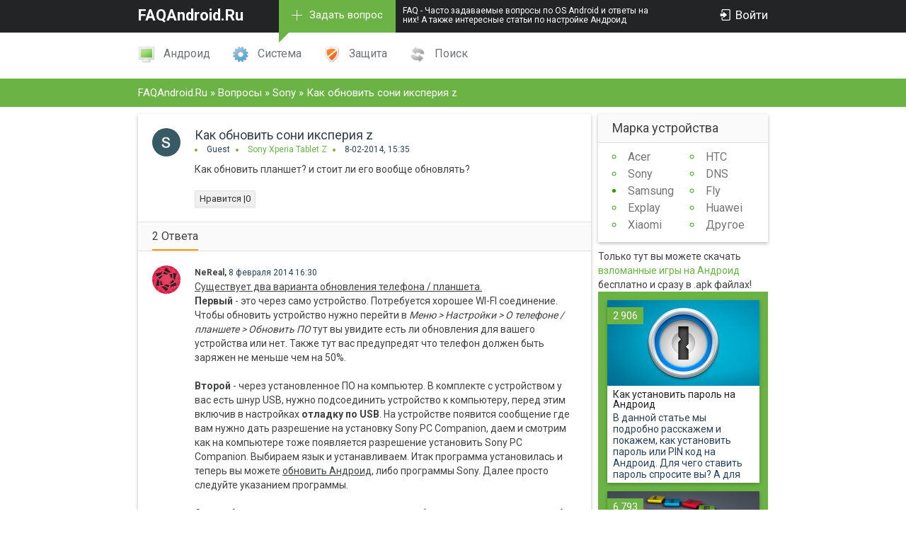

--- FILE ---
content_type: text/html; charset=windows-1251
request_url: https://faqandroid.ru/question/sony/22-kak-obnovit-soni-iksperiya-z.html
body_size: 8480
content:
<!DOCTYPE html>
<html>
<head>
<meta http-equiv="Content-Type" content="text/html; charset=windows-1251" />
<title>Как обновить сони иксперия z - FAQAndroid.Ru</title>
<meta name="description" content="Как обновить планшет? и стоит ли его вообще обновлять?" />
<meta name="keywords" content="обновить, планшет, стоит, вообще, обновлять" />

<meta property="og:site_name" content="FAQAndroid.Ru - вопросы и ответы по Андроид!" />
<meta property="og:type" content="article" />
<meta property="og:title" content="Как обновить сони иксперия z" />
<meta property="og:url" content="https://faqandroid.ru/question/sony/22-kak-obnovit-soni-iksperiya-z.html" />
<link rel="search" type="application/opensearchdescription+xml" href="https://faqandroid.ru/engine/opensearch.php" title="FAQAndroid.Ru - вопросы и ответы по Андроид!" />
<link rel="alternate" type="application/rss+xml" title="FAQAndroid.Ru - вопросы и ответы по Андроид!" href="https://faqandroid.ru/rss.xml" />
<script type="text/javascript" src="/engine/classes/min/index.php?charset=windows-1251&amp;g=general&amp;17"></script>
<script type="text/javascript" src="/engine/classes/min/index.php?charset=windows-1251&amp;f=engine/classes/js/bbcodes.js&amp;17"></script>
<link rel="shortcut icon" href="/templates/faqandroid/images/favicon.ico" />
<link media="screen" href="/templates/faqandroid/style/style.css" type="text/css" rel="stylesheet" />
<link media="screen" href="/templates/faqandroid/style/engine.css" type="text/css" rel="stylesheet" />
<link href='https://fonts.googleapis.com/css?family=Roboto:400,500,700&subset=cyrillic' rel='stylesheet' type='text/css'>
<script type="text/javascript" src="/templates/faqandroid/js/libs.js"></script><meta name="yandex-verification" content="42146fe36fe9a9da" />
<script data-ad-client="ca-pub-3339167495383443" async src="https://pagead2.googlesyndication.com/pagead/js/adsbygoogle.js"></script>
    <meta name="google-adsense-account" content="ca-pub-3339167495383443">
</head>
<body>
<script type="text/javascript">
<!--
var dle_root       = '/';
var dle_admin      = '';
var dle_login_hash = '';
var dle_group      = 5;
var dle_skin       = 'faqandroid';
var dle_wysiwyg    = '0';
var quick_wysiwyg  = '0';
var dle_act_lang   = ["Да", "Нет", "Ввод", "Отмена", "Сохранить", "Удалить", "Загрузка. Пожалуйста, подождите..."];
var menu_short     = 'Быстрое редактирование';
var menu_full      = 'Полное редактирование';
var menu_profile   = 'Просмотр профиля';
var menu_send      = 'Отправить сообщение';
var menu_uedit     = 'Админцентр';
var dle_info       = 'Информация';
var dle_confirm    = 'Подтверждение';
var dle_prompt     = 'Ввод информации';
var dle_req_field  = 'Заполните все необходимые поля';
var dle_del_agree  = 'Вы действительно хотите удалить? Данное действие невозможно будет отменить';
var dle_spam_agree = 'Вы действительно хотите отметить пользователя как спамера? Это приведёт к удалению всех его комментариев';
var dle_complaint  = 'Укажите текст Вашей жалобы для администрации:';
var dle_big_text   = 'Выделен слишком большой участок текста.';
var dle_orfo_title = 'Укажите комментарий для администрации к найденной ошибке на странице';
var dle_p_send     = 'Отправить';
var dle_p_send_ok  = 'Уведомление успешно отправлено';
var dle_save_ok    = 'Изменения успешно сохранены. Обновить страницу?';
var dle_reply_title= 'Ответ на комментарий';
var dle_tree_comm  = '1';
var dle_del_news   = 'Удалить статью';
var allow_dle_delete_news   = false;

jQuery(function($){
$('#dle-comments-form').submit(function() {
	doAddComments();
	return false;
});
});
//-->
</script>
<div class="header">
	<div class="bar">
		<div class="wrap">
			<a class="logo" href="/">FAQAndroid.Ru</a>
			<a class="ico addquest" href="/addquestion.html" rel="nofollow">Задать вопрос</a>
            <div class="desc">FAQ - Часто задаваемые вопросы по OS Android и ответы на них! А также интересные статьи по настройке Андроид</div>
			<div class="loginbox">

<div class="loginbtn ico"><a id="loginlink" href="#">Войти</a></div>
<div id="logindialog" title="Вход по паролю" style="display:none;">
	<div class="vhod">
		<form method="post">
			<input class="vgo" type="text" name="login_name" id="login_name" placeholder="Логин" />
			<input class="vgo" type="password" name="login_password" id="login_password" placeholder="Пароль" />
			<button class="fbutton" onclick="submit();" type="submit" title="Войти"><span>Войти</span></button>
 			<div class="lireg"><a href="https://faqandroid.ru/index.php?do=lostpassword">Забыли пароль?</a> / <a href="https://faqandroid.ru/index.php?do=register">Регистрация</a></div>
			<div class="socil">Вход через соц. сети</div>
			<div class="sociallogin">
				
				
				
				
				
				
			</div>
			<input name="login" type="hidden" id="login" value="submit" />
		</form>
	</div>   
</div>
</div>
		</div>
	</div>
	<div class="topmenu wrap">
		<div class="nav">
			<ul>
				<li><a class="ico andr" href="/">Андроид</a></li>
				<li><a class="ico syst" href="/system/">Система</a></li>
				<li><a class="ico zahi" href="/system/security/">Защита</a></li>
                <li><a class="ico sher" href="/index.php?do=search" rel="nofollow">Поиск</a></li>    
			</ul>
		</div>
	</div>
</div><!-- .header-->

<div class="speedbar"><div class="wrap"><span id="dle-speedbar"><span itemscope itemtype="http://data-vocabulary.org/Breadcrumb"><a href="https://faqandroid.ru/" itemprop="url"><span itemprop="title">FAQAndroid.Ru</span></a></span> &raquo; <span itemscope itemtype="http://data-vocabulary.org/Breadcrumb"><a href="https://faqandroid.ru/question/" itemprop="url"><span itemprop="title">Вопросы</span></a></span> &raquo; <span itemscope itemtype="http://data-vocabulary.org/Breadcrumb"><a href="https://faqandroid.ru/question/sony/" itemprop="url"><span itemprop="title">Sony</span></a></span> &raquo; Как обновить сони иксперия z</span></div></div>


<div class="wrap">
<div class="middle">
	<div class="container">
		<div class="content">
        	<div class="go-content "><div id='dle-content'><div class="question-storyfull">
	<img class="categ" src="/c/ss.png" alt="Sony">
	<div class="otstup">
	<h1>Как обновить сони иксперия z</h1>
        <ul class="qlinefix">
            <li><span>Guest</span></li> 
            <li><a href="https://faqandroid.ru/xfsearch/Sony+Xperia+Tablet+Z/">Sony Xperia Tablet Z</a></li>
            
            
            
            
            
            
            <li><span>8-02-2014, 15:35</span></li>
        </ul>
        <div class="clr"></div>
        <div class="quest-text">Как обновить планшет? и стоит ли его вообще обновлять?<br></div>
	</div>
    <div class="edit">
    
	<span class="ratebox buts"><a href="#" onclick="doRate('plus', '22'); return false;" >Нравится |<span id="ratig-layer-22" class="ignore-select"><span class="ratingtypeplus ignore-select" >0</span></span></a></span>
	
	<div class="clr"></div>
    </div>
	<div class="clr"></div>
	<div class="otv-num"><span>2 Ответа</span></div>
	<form method="post" action="" name="dlemasscomments" id="dlemasscomments"><div id="dle-comments-list">
<a name="comment"></a><ol class="comments-tree-list"><li id="comments-tree-item-14" class="comments-tree-item" ><div id='comment-id-14'><div class="comment">
	<div class="avatar"><img src="/templates/faqandroid/dleimages/noavatar.png" alt="NeReal" title="Написал: NeReal"/></div>
	<div class="comm-fix">
		<div class="infcom">
			<span class="logi">NeReal,</span> 
			<span class="dati">8 февраля 2014 16:30</span> 

		</div>
			<div id='comm-id-14'><u>Существует два варианта обновления телефона / планшета.</u><br /><b>Первый</b> - это через само устройство. Потребуется хорошее WI-FI соединение. Чтобы обновить устройство нужно перейти в <i>Меню &gt; Настройки &gt; О телефоне / планшете &gt; Обновить ПО</i> тут вы увидите есть ли обновления для вашего устройства или нет. Также тут вас предупредят что телефон должен быть заряжен не меньше чем на 50%.<br /><br /><b>Второй</b> - через установленное ПО на компьютер. В комплекте с устройством у вас есть шнур USB, нужно подсоединить устройство к компьютеру, перед этим включив в настройках <b>отладку по USB</b>. На устройстве появится сообщение где вам нужно дать разрешение на установку Sony PC Companion, даем и смотрим как на компьютере тоже появляется разрешение установить Sony PC Companion. Выбираем язык и устанавливаем. Итак программа установилась и теперь вы можете <u>обновить Андроид</u>, либо программы Sony. Далее просто следуйте указанием программы.<br /><br />Стоит обновлять или нет, думаю стоит так-как обновлениях исправляют ошибки, одно из обновлений добавило поддержку <b>до 64гиб памяти</b>.</div>
		<div class="comedit">
			
		<div class="clr"></div>
		</div>
	</div>
</div></div><li id="comments-tree-item-223" class="comments-tree-item" ><div id='comment-id-223'><div class="comment">
	<div class="avatar"><img src="/templates/faqandroid/dleimages/noavatar.png" alt="аида" title="Написал: аида"/></div>
	<div class="comm-fix">
		<div class="infcom">
			<span class="logi">аида,</span> 
			<span class="dati">8 февраля 2015 18:50</span> 

		</div>
			<div id='comm-id-223'>забыл парол планшета сони что делат</div>
		<div class="comedit">
			
		<div class="clr"></div>
		</div>
	</div>
</div></div></li></ol>
<div id="dle-ajax-comments"></div>
</div></form>
<!--dlenavigationcomments--><form  method="post" name="dle-comments-form" id="dle-comments-form" action="/question/sony/22-kak-obnovit-soni-iksperiya-z.html"><div class="go-quest">
	<table class="tableform">
		
		<tr>
			<td><input type="text" name="mail" id="mail" class="f_input" value="Введите ваш E-Mail:" onblur="if(this.value=='') this.value='Введите ваш E-Mail:';" onfocus="if(this.value=='Введите ваш E-Mail:') this.value='';" /></td>
			<td><input type="text" name="name" id="name" class="f_input fixin" value="Введите ваше имя:" onblur="if(this.value=='') this.value='Введите ваше имя:';" onfocus="if(this.value=='Введите ваше имя:') this.value='';" /></td>
		</tr>
		
		<tr>
			<td colspan="2" class="editorcomm"><script type="text/javascript">
<!--
var text_enter_url       = "Введите полный URL ссылки";
var text_enter_size       = "Введите размеры флэш ролика (ширина, высота)";
var text_enter_flash       = "Введите ссылку на флэш ролик";
var text_enter_page      = "Введите номер страницы";
var text_enter_url_name  = "Введите описание ссылки";
var text_enter_tooltip  = "Введите подсказку для ссылки";
var text_enter_page_name = "Введите описание ссылки";
var text_enter_image    = "Введите полный URL изображения";
var text_enter_email    = "Введите e-mail адрес";
var text_code           = "Использование: [CODE] Здесь Ваш код.. [/CODE]";
var text_quote          = "Использование: [QUOTE] Здесь Ваша Цитата.. [/QUOTE]";
var text_upload         = "Загрузка файлов и изображений на сервер";
var error_no_url        = "Вы должны ввести URL";
var error_no_title      = "Вы должны ввести название";
var error_no_email      = "Вы должны ввести e-mail адрес";
var prompt_start        = "Введите текст для форматирования";
var img_title   		= "Введите по какому краю выравнивать картинку (left, center, right)";
var email_title  	    = "Введите описание ссылки";
var text_pages  	    = "Страница";
var image_align  	    = "left";
var bb_t_emo  	        = "Вставка смайликов";
var bb_t_col  	        = "Цвет:";
var text_enter_list     = "Введите пункт списка. Для завершения ввода оставьте поле пустым.";
var text_alt_image      = "Введите описание изображения";
var img_align  	        = "Выравнивание";
var img_align_sel  	    = "<select name='dleimagealign' id='dleimagealign' class='ui-widget-content ui-corner-all'><option value='' >Нет</option><option value='left' selected>По левому краю</option><option value='right' >По правому краю</option><option value='center' >По центру</option></select>";
	
var selField  = "comments";
var fombj    = document.getElementById( 'dle-comments-form' );
-->
</script>
<div class="bb-editor ignore-select">
<div class="bb-pane" onmouseenter="if(is_ie9) get_sel(eval('fombj.'+ selField));">
<b id="b_b" class="bb-btn" onclick="simpletag('b')" title="Полужирный"></b>
<b id="b_i" class="bb-btn" onclick="simpletag('i')" title="Наклонный текст"></b>
<b id="b_u" class="bb-btn" onclick="simpletag('u')" title="Подчёркнутый текст"></b>
<b id="b_s" class="bb-btn" onclick="simpletag('s')" title="Зачёркнутый текст"></b>
<span class="bb-sep"></span>
<b id="b_left" class="bb-btn" onclick="simpletag('left')" title="Выравнивание по левому краю"></b>
<b id="b_center" class="bb-btn" onclick="simpletag('center')" title="По центру"></b>
<b id="b_right" class="bb-btn" onclick="simpletag('right')" title="Выравнивание по правому краю"></b>
<span class="bb-sep"></span>
<b id="b_emo" class="bb-btn" onclick="show_bb_dropdown(this)" title="Вставка смайликов" tabindex="-1"></b>
<ul class="bb-pane-dropdown">
	<li><table cellpadding="0" cellspacing="0" border="0" width="100%"><tr><td style="padding:2px;" align="center"><a href="#" onclick="dle_smiley(':wink:'); return false;"><img style="border: none;" alt="wink" src="https://faqandroid.ru/engine/data/emoticons/wink.gif" /></a></td><td style="padding:2px;" align="center"><a href="#" onclick="dle_smiley(':winked:'); return false;"><img style="border: none;" alt="winked" src="https://faqandroid.ru/engine/data/emoticons/winked.gif" /></a></td><td style="padding:2px;" align="center"><a href="#" onclick="dle_smiley(':smile:'); return false;"><img style="border: none;" alt="smile" src="https://faqandroid.ru/engine/data/emoticons/smile.gif" /></a></td><td style="padding:2px;" align="center"><a href="#" onclick="dle_smiley(':am:'); return false;"><img style="border: none;" alt="am" src="https://faqandroid.ru/engine/data/emoticons/am.gif" /></a></td></tr><tr><td style="padding:2px;" align="center"><a href="#" onclick="dle_smiley(':belay:'); return false;"><img style="border: none;" alt="belay" src="https://faqandroid.ru/engine/data/emoticons/belay.gif" /></a></td><td style="padding:2px;" align="center"><a href="#" onclick="dle_smiley(':feel:'); return false;"><img style="border: none;" alt="feel" src="https://faqandroid.ru/engine/data/emoticons/feel.gif" /></a></td><td style="padding:2px;" align="center"><a href="#" onclick="dle_smiley(':fellow:'); return false;"><img style="border: none;" alt="fellow" src="https://faqandroid.ru/engine/data/emoticons/fellow.gif" /></a></td><td style="padding:2px;" align="center"><a href="#" onclick="dle_smiley(':laughing:'); return false;"><img style="border: none;" alt="laughing" src="https://faqandroid.ru/engine/data/emoticons/laughing.gif" /></a></td></tr><tr><td style="padding:2px;" align="center"><a href="#" onclick="dle_smiley(':lol:'); return false;"><img style="border: none;" alt="lol" src="https://faqandroid.ru/engine/data/emoticons/lol.gif" /></a></td><td style="padding:2px;" align="center"><a href="#" onclick="dle_smiley(':love:'); return false;"><img style="border: none;" alt="love" src="https://faqandroid.ru/engine/data/emoticons/love.gif" /></a></td><td style="padding:2px;" align="center"><a href="#" onclick="dle_smiley(':no:'); return false;"><img style="border: none;" alt="no" src="https://faqandroid.ru/engine/data/emoticons/no.gif" /></a></td><td style="padding:2px;" align="center"><a href="#" onclick="dle_smiley(':recourse:'); return false;"><img style="border: none;" alt="recourse" src="https://faqandroid.ru/engine/data/emoticons/recourse.gif" /></a></td></tr><tr><td style="padding:2px;" align="center"><a href="#" onclick="dle_smiley(':request:'); return false;"><img style="border: none;" alt="request" src="https://faqandroid.ru/engine/data/emoticons/request.gif" /></a></td><td style="padding:2px;" align="center"><a href="#" onclick="dle_smiley(':sad:'); return false;"><img style="border: none;" alt="sad" src="https://faqandroid.ru/engine/data/emoticons/sad.gif" /></a></td><td style="padding:2px;" align="center"><a href="#" onclick="dle_smiley(':tongue:'); return false;"><img style="border: none;" alt="tongue" src="https://faqandroid.ru/engine/data/emoticons/tongue.gif" /></a></td><td style="padding:2px;" align="center"><a href="#" onclick="dle_smiley(':wassat:'); return false;"><img style="border: none;" alt="wassat" src="https://faqandroid.ru/engine/data/emoticons/wassat.gif" /></a></td></tr><tr><td style="padding:2px;" align="center"><a href="#" onclick="dle_smiley(':crying:'); return false;"><img style="border: none;" alt="crying" src="https://faqandroid.ru/engine/data/emoticons/crying.gif" /></a></td><td style="padding:2px;" align="center"><a href="#" onclick="dle_smiley(':what:'); return false;"><img style="border: none;" alt="what" src="https://faqandroid.ru/engine/data/emoticons/what.gif" /></a></td><td style="padding:2px;" align="center"><a href="#" onclick="dle_smiley(':bully:'); return false;"><img style="border: none;" alt="bully" src="https://faqandroid.ru/engine/data/emoticons/bully.gif" /></a></td><td style="padding:2px;" align="center"><a href="#" onclick="dle_smiley(':angry:'); return false;"><img style="border: none;" alt="angry" src="https://faqandroid.ru/engine/data/emoticons/angry.gif" /></a></td></tr></table></li>
</ul>
<span class="bb-sep"></span>
<b id="b_url" class="bb-btn" onclick="tag_url()" title="Вставка ссылки"></b><b id="b_leech" class="bb-btn" onclick="tag_leech()" title="Вставка защищённой ссылки"></b>

<b id="b_color" class="bb-btn" onclick="show_bb_dropdown(this)" title="Выбор цвета" tabindex="-1"></b>
<ul class="bb-pane-dropdown" style="min-width: 150px !important;">
	<li>
		<div class="color-palette"><div><button onclick="setColor( $(this).data('value') );" type="button" class="color-btn" style="background-color:#000000;" data-value="#000000"></button><button onclick="setColor( $(this).data('value') );" type="button" class="color-btn" style="background-color:#424242;" data-value="#424242"></button><button onclick="setColor( $(this).data('value') );" type="button" class="color-btn" style="background-color:#636363;" data-value="#636363"></button><button onclick="setColor( $(this).data('value') );" type="button" class="color-btn" style="background-color:#9C9C94;" data-value="#9C9C94"></button><button type="button" onclick="setColor( $(this).data('value') );" class="color-btn" style="background-color:#CEC6CE;" data-value="#CEC6CE"></button><button type="button" onclick="setColor( $(this).data('value') );" class="color-btn" style="background-color:#EFEFEF;" data-value="#EFEFEF"></button><button type="button" onclick="setColor( $(this).data('value') );" class="color-btn" style="background-color:#F7F7F7;" data-value="#F7F7F7"></button><button type="button" onclick="setColor( $(this).data('value') );" class="color-btn" style="background-color:#FFFFFF;" data-value="#FFFFFF"></button></div><div><button type="button" onclick="setColor( $(this).data('value') );" class="color-btn" style="background-color:#FF0000;" data-value="#FF0000"></button><button type="button" onclick="setColor( $(this).data('value') );" class="color-btn" style="background-color:#FF9C00;" data-value="#FF9C00"></button><button type="button" onclick="setColor( $(this).data('value') );" class="color-btn" style="background-color:#FFFF00;"  data-value="#FFFF00"></button><button type="button" onclick="setColor( $(this).data('value') );" class="color-btn" style="background-color:#00FF00;"  data-value="#00FF00"></button><button type="button" onclick="setColor( $(this).data('value') );" class="color-btn" style="background-color:#00FFFF;"  data-value="#00FFFF" ></button><button type="button" onclick="setColor( $(this).data('value') );" class="color-btn" style="background-color:#0000FF;"  data-value="#0000FF" ></button><button type="button" onclick="setColor( $(this).data('value') );" class="color-btn" style="background-color:#9C00FF;"  data-value="#9C00FF" ></button><button type="button" onclick="setColor( $(this).data('value') );" class="color-btn" style="background-color:#FF00FF;"  data-value="#FF00FF" ></button></div><div><button type="button" onclick="setColor( $(this).data('value') );" class="color-btn" style="background-color:#F7C6CE;"  data-value="#F7C6CE" ></button><button type="button" onclick="setColor( $(this).data('value') );" class="color-btn" style="background-color:#FFE7CE;"  data-value="#FFE7CE" ></button><button type="button" onclick="setColor( $(this).data('value') );" class="color-btn" style="background-color:#FFEFC6;"  data-value="#FFEFC6" ></button><button type="button" onclick="setColor( $(this).data('value') );" class="color-btn" style="background-color:#D6EFD6;"  data-value="#D6EFD6" ></button><button type="button" onclick="setColor( $(this).data('value') );" class="color-btn" style="background-color:#CEDEE7;"  data-value="#CEDEE7" ></button><button type="button" onclick="setColor( $(this).data('value') );" class="color-btn" style="background-color:#CEE7F7;"  data-value="#CEE7F7" ></button><button type="button" onclick="setColor( $(this).data('value') );" class="color-btn" style="background-color:#D6D6E7;"  data-value="#D6D6E7" ></button><button type="button" onclick="setColor( $(this).data('value') );" class="color-btn" style="background-color:#E7D6DE;"  data-value="#E7D6DE" ></button></div><div><button type="button" onclick="setColor( $(this).data('value') );" class="color-btn" style="background-color:#E79C9C;"  data-value="#E79C9C" ></button><button type="button" onclick="setColor( $(this).data('value') );" class="color-btn" style="background-color:#FFC69C;"  data-value="#FFC69C" ></button><button type="button" onclick="setColor( $(this).data('value') );" class="color-btn" style="background-color:#FFE79C;"  data-value="#FFE79C" ></button><button type="button" onclick="setColor( $(this).data('value') );" class="color-btn" style="background-color:#B5D6A5;"  data-value="#B5D6A5" ></button><button type="button" onclick="setColor( $(this).data('value') );" class="color-btn" style="background-color:#A5C6CE;"  data-value="#A5C6CE" ></button><button type="button" onclick="setColor( $(this).data('value') );" class="color-btn" style="background-color:#9CC6EF;"  data-value="#9CC6EF" ></button><button type="button" onclick="setColor( $(this).data('value') );" class="color-btn" style="background-color:#B5A5D6;"  data-value="#B5A5D6" ></button><button type="button" onclick="setColor( $(this).data('value') );" class="color-btn" style="background-color:#D6A5BD;"  data-value="#D6A5BD" ></button></div><div><button type="button" onclick="setColor( $(this).data('value') );" class="color-btn" style="background-color:#E76363;"  data-value="#E76363" ></button><button type="button" onclick="setColor( $(this).data('value') );" class="color-btn" style="background-color:#F7AD6B;"  data-value="#F7AD6B" ></button><button type="button" onclick="setColor( $(this).data('value') );" class="color-btn" style="background-color:#FFD663;"  data-value="#FFD663" ></button><button type="button" onclick="setColor( $(this).data('value') );" class="color-btn" style="background-color:#94BD7B;"  data-value="#94BD7B" ></button><button type="button" onclick="setColor( $(this).data('value') );" class="color-btn" style="background-color:#73A5AD;"  data-value="#73A5AD" ></button><button type="button" onclick="setColor( $(this).data('value') );" class="color-btn" style="background-color:#6BADDE;"  data-value="#6BADDE" ></button><button type="button" onclick="setColor( $(this).data('value') );" class="color-btn" style="background-color:#8C7BC6;"  data-value="#8C7BC6" ></button><button type="button" onclick="setColor( $(this).data('value') );" class="color-btn" style="background-color:#C67BA5;"  data-value="#C67BA5" ></button></div><div><button type="button" onclick="setColor( $(this).data('value') );" class="color-btn" style="background-color:#CE0000;"  data-value="#CE0000" ></button><button type="button" onclick="setColor( $(this).data('value') );" class="color-btn" style="background-color:#E79439;"  data-value="#E79439" ></button><button type="button" onclick="setColor( $(this).data('value') );" class="color-btn" style="background-color:#EFC631;"  data-value="#EFC631" ></button><button type="button" onclick="setColor( $(this).data('value') );" class="color-btn" style="background-color:#6BA54A;"  data-value="#6BA54A" ></button><button type="button" onclick="setColor( $(this).data('value') );" class="color-btn" style="background-color:#4A7B8C;"  data-value="#4A7B8C" ></button><button type="button" onclick="setColor( $(this).data('value') );" class="color-btn" style="background-color:#3984C6;"  data-value="#3984C6" ></button><button type="button" onclick="setColor( $(this).data('value') );" class="color-btn" style="background-color:#634AA5;"  data-value="#634AA5" ></button><button type="button" onclick="setColor( $(this).data('value') );" class="color-btn" style="background-color:#A54A7B;"  data-value="#A54A7B" ></button></div><div><button type="button" onclick="setColor( $(this).data('value') );" class="color-btn" style="background-color:#9C0000;"  data-value="#9C0000" ></button><button type="button" onclick="setColor( $(this).data('value') );" class="color-btn" style="background-color:#B56308;"  data-value="#B56308" ></button><button type="button" onclick="setColor( $(this).data('value') );" class="color-btn" style="background-color:#BD9400;"  data-value="#BD9400" ></button><button type="button" onclick="setColor( $(this).data('value') );" class="color-btn" style="background-color:#397B21;"  data-value="#397B21" ></button><button type="button" onclick="setColor( $(this).data('value') );" class="color-btn" style="background-color:#104A5A;"  data-value="#104A5A" ></button><button type="button" onclick="setColor( $(this).data('value') );" class="color-btn" style="background-color:#085294;"  data-value="#085294" ></button><button type="button" onclick="setColor( $(this).data('value') );" class="color-btn" style="background-color:#311873;"  data-value="#311873" ></button><button type="button" onclick="setColor( $(this).data('value') );" class="color-btn" style="background-color:#731842;"  data-value="#731842" ></button></div><div><button type="button" onclick="setColor( $(this).data('value') );" class="color-btn" style="background-color:#630000;"  data-value="#630000" ></button><button type="button" onclick="setColor( $(this).data('value') );" class="color-btn" style="background-color:#7B3900;"  data-value="#7B3900" ></button><button type="button" onclick="setColor( $(this).data('value') );" class="color-btn" style="background-color:#846300;"  data-value="#846300" ></button><button type="button" onclick="setColor( $(this).data('value') );" class="color-btn" style="background-color:#295218;"  data-value="#295218" ></button><button type="button" onclick="setColor( $(this).data('value') );" class="color-btn" style="background-color:#083139;"  data-value="#083139" ></button><button type="button" onclick="setColor( $(this).data('value') );" class="color-btn" style="background-color:#003163;"  data-value="#003163" ></button><button type="button" onclick="setColor( $(this).data('value') );" class="color-btn" style="background-color:#21104A;"  data-value="#21104A" ></button><button type="button" onclick="setColor( $(this).data('value') );" class="color-btn" style="background-color:#4A1031;"  data-value="#4A1031" ></button></div></div>				
	</li>
</ul>
<span class="bb-sep"></span>
<b id="b_hide" class="bb-btn" onclick="simpletag('hide')" title="Скрытый текст"></b>
<b id="b_quote" class="bb-btn" onclick="simpletag('quote')" title="Вставка цитаты"></b>
<b id="b_tnl" class="bb-btn" onclick="translit()" title="Преобразовать выбранный текст из транслитерации в кириллицу"></b>
<b id="b_spoiler" class="bb-btn" onclick="simpletag('spoiler')" title="Вставка спойлера"></b>
</div>
<textarea name="comments" id="comments" cols="70" rows="10" onfocus="setNewField(this.name, document.getElementById( 'dle-comments-form' ))"></textarea>
</div></td>
		</tr>
		
		<tr>
			<td><div><div class="g-recaptcha" data-sitekey="6LfG9hMTAAAAAC-ABldCW-8hg2uhzZPv8KeJGDgV" data-theme="light"></div></div></td>
		</tr>
		
	</table>
	<div class="fieldsubmit">
		<button type="submit" name="submit" class="fbutton"><span>Добавить</span></button>
	</div>
</div>
		<input type="hidden" name="subaction" value="addcomment" />
		<input type="hidden" name="post_id" id="post_id" value="22" /></form><script src='https://www.google.com/recaptcha/api.js?hl=ru' async defer></script>
	<div class="clr"></div>
</div> </div></div>
			 
		</div><!-- .content -->
	</div><!-- .container-->
    <div class="right-sidebar">      
        <div class="block">
        <div class="title-block">Марка устройства</div>
            <div class="navi-menu">
                <ul>
                    <li><a href="/question/acer/">Acer</a></li>
                    <li><a href="/question/sony/">Sony</a></li>
                    <li class="active"><a href="/question/samsung/">Samsung</a></li>
                    <li><a href="/question/explay/">Explay</a></li>
                    <li><a href="/question/xiaomi/">Xiaomi</a></li>
                </ul>
                <ul>
                    <li><a href="/question/htc/">HTC</a></li>
                    <li><a href="/question/dns/">DNS</a></li>
                    <li><a href="/question/fly/">Fly</a></li>
                    <li><a href="/question/huawei/">Huawei</a></li>
                    <li><a href="/question/other/">Другое</a></li>
                </ul>
                <div class="clr"></div>
            </div>
        </div>
<p>Только тут вы можете скачать <a href="https://androidow.com/igry-po-parametram/hacked-games-android/" title="Взломанные игры на Андроид">взломанные игры на Андроид</a> бесплатно и сразу в .apk файлах!</p>
        
		<div class="interesno">
			<div class="faq-story">
	<img src="/uploads/posts/2015-12/medium/1451327173_kak-ustanovit-parol-na-android.jpg" alt="Как установить пароль на Андроид">
	<div class="fix-inf">
        <h3><a href="https://faqandroid.ru/system/security/69-kak-ustanovit-parol-na-android.html" title="Как установить пароль на Андроид">Как установить пароль на Андроид</a></h3>
        <p>В данной статье мы подробно расскажем и покажем, как установить пароль или PIN код на Андроид.  Для чего ставить пароль спросите вы? А для чего вы читаете эту статью. </p>
        <span class="views" title="Просмотров 2 906">2 906</span>
	</div>
</div><div class="faq-story">
	<img src="/uploads/posts/2015-12/medium/1451331268_kak-udalit-igru-s-android.jpg" alt="Как удалить игру с Андроид">
	<div class="fix-inf">
        <h3><a href="https://faqandroid.ru/system/70-kak-udalit-igru-s-android.html" title="Как удалить игру с Андроид">Как удалить игру с Андроид</a></h3>
        <p>В этой статье мы ответим на часто задаваемый вопрос как удалить игру с Андроид будь то планшет или телефон. </p>
        <span class="views" title="Просмотров 6 793">6 793</span>
	</div>
</div>
            <div class="clr"></div>
		</div>
         
    </div><!-- .right-sidebar -->
</div><!-- .middle-->
</div><!-- .wrap -->
<div class="footer">
    <div class="wrap">
		<ul>
        	<li><a href="/index.php?do=feedback" rel="nofollow">Контакты</a></li>
            <li><a href="/o-sayte.html" rel="nofollow">О сайте</a></li>
        </ul>
        <p>FAQAndroid.Ru - это вопросы и ответы по OS Андроид, помощь в настройках, решение проблем и полезные статьи.</p>
	</div>
</div><!-- .footer --><!-- Yandex.Metrika counter --><script type="text/javascript">(function (d, w, c) { (w[c] = w[c] || []).push(function() { try { w.yaCounter23738308 = new Ya.Metrika({id:23738308, webvisor:true, clickmap:true, trackLinks:true, accurateTrackBounce:true}); } catch(e) { } }); var n = d.getElementsByTagName("script")[0], s = d.createElement("script"), f = function () { n.parentNode.insertBefore(s, n); }; s.type = "text/javascript"; s.async = true; s.src = (d.location.protocol == "https:" ? "https:" : "http:") + "//mc.yandex.ru/metrika/watch.js"; if (w.opera == "[object Opera]") { d.addEventListener("DOMContentLoaded", f, false); } else { f(); } })(document, window, "yandex_metrika_callbacks");</script><noscript><div><img src="//mc.yandex.ru/watch/23738308" style="position:absolute; left:-9999px;" alt="" /></div></noscript><!-- /Yandex.Metrika counter -->
</body>
</html>
<!-- DataLife Engine Copyright SoftNews Media Group (http://dle-news.ru) -->


--- FILE ---
content_type: text/html; charset=utf-8
request_url: https://www.google.com/recaptcha/api2/anchor?ar=1&k=6LfG9hMTAAAAAC-ABldCW-8hg2uhzZPv8KeJGDgV&co=aHR0cHM6Ly9mYXFhbmRyb2lkLnJ1OjQ0Mw..&hl=ru&v=N67nZn4AqZkNcbeMu4prBgzg&theme=light&size=normal&anchor-ms=20000&execute-ms=30000&cb=wign23httigq
body_size: 49495
content:
<!DOCTYPE HTML><html dir="ltr" lang="ru"><head><meta http-equiv="Content-Type" content="text/html; charset=UTF-8">
<meta http-equiv="X-UA-Compatible" content="IE=edge">
<title>reCAPTCHA</title>
<style type="text/css">
/* cyrillic-ext */
@font-face {
  font-family: 'Roboto';
  font-style: normal;
  font-weight: 400;
  font-stretch: 100%;
  src: url(//fonts.gstatic.com/s/roboto/v48/KFO7CnqEu92Fr1ME7kSn66aGLdTylUAMa3GUBHMdazTgWw.woff2) format('woff2');
  unicode-range: U+0460-052F, U+1C80-1C8A, U+20B4, U+2DE0-2DFF, U+A640-A69F, U+FE2E-FE2F;
}
/* cyrillic */
@font-face {
  font-family: 'Roboto';
  font-style: normal;
  font-weight: 400;
  font-stretch: 100%;
  src: url(//fonts.gstatic.com/s/roboto/v48/KFO7CnqEu92Fr1ME7kSn66aGLdTylUAMa3iUBHMdazTgWw.woff2) format('woff2');
  unicode-range: U+0301, U+0400-045F, U+0490-0491, U+04B0-04B1, U+2116;
}
/* greek-ext */
@font-face {
  font-family: 'Roboto';
  font-style: normal;
  font-weight: 400;
  font-stretch: 100%;
  src: url(//fonts.gstatic.com/s/roboto/v48/KFO7CnqEu92Fr1ME7kSn66aGLdTylUAMa3CUBHMdazTgWw.woff2) format('woff2');
  unicode-range: U+1F00-1FFF;
}
/* greek */
@font-face {
  font-family: 'Roboto';
  font-style: normal;
  font-weight: 400;
  font-stretch: 100%;
  src: url(//fonts.gstatic.com/s/roboto/v48/KFO7CnqEu92Fr1ME7kSn66aGLdTylUAMa3-UBHMdazTgWw.woff2) format('woff2');
  unicode-range: U+0370-0377, U+037A-037F, U+0384-038A, U+038C, U+038E-03A1, U+03A3-03FF;
}
/* math */
@font-face {
  font-family: 'Roboto';
  font-style: normal;
  font-weight: 400;
  font-stretch: 100%;
  src: url(//fonts.gstatic.com/s/roboto/v48/KFO7CnqEu92Fr1ME7kSn66aGLdTylUAMawCUBHMdazTgWw.woff2) format('woff2');
  unicode-range: U+0302-0303, U+0305, U+0307-0308, U+0310, U+0312, U+0315, U+031A, U+0326-0327, U+032C, U+032F-0330, U+0332-0333, U+0338, U+033A, U+0346, U+034D, U+0391-03A1, U+03A3-03A9, U+03B1-03C9, U+03D1, U+03D5-03D6, U+03F0-03F1, U+03F4-03F5, U+2016-2017, U+2034-2038, U+203C, U+2040, U+2043, U+2047, U+2050, U+2057, U+205F, U+2070-2071, U+2074-208E, U+2090-209C, U+20D0-20DC, U+20E1, U+20E5-20EF, U+2100-2112, U+2114-2115, U+2117-2121, U+2123-214F, U+2190, U+2192, U+2194-21AE, U+21B0-21E5, U+21F1-21F2, U+21F4-2211, U+2213-2214, U+2216-22FF, U+2308-230B, U+2310, U+2319, U+231C-2321, U+2336-237A, U+237C, U+2395, U+239B-23B7, U+23D0, U+23DC-23E1, U+2474-2475, U+25AF, U+25B3, U+25B7, U+25BD, U+25C1, U+25CA, U+25CC, U+25FB, U+266D-266F, U+27C0-27FF, U+2900-2AFF, U+2B0E-2B11, U+2B30-2B4C, U+2BFE, U+3030, U+FF5B, U+FF5D, U+1D400-1D7FF, U+1EE00-1EEFF;
}
/* symbols */
@font-face {
  font-family: 'Roboto';
  font-style: normal;
  font-weight: 400;
  font-stretch: 100%;
  src: url(//fonts.gstatic.com/s/roboto/v48/KFO7CnqEu92Fr1ME7kSn66aGLdTylUAMaxKUBHMdazTgWw.woff2) format('woff2');
  unicode-range: U+0001-000C, U+000E-001F, U+007F-009F, U+20DD-20E0, U+20E2-20E4, U+2150-218F, U+2190, U+2192, U+2194-2199, U+21AF, U+21E6-21F0, U+21F3, U+2218-2219, U+2299, U+22C4-22C6, U+2300-243F, U+2440-244A, U+2460-24FF, U+25A0-27BF, U+2800-28FF, U+2921-2922, U+2981, U+29BF, U+29EB, U+2B00-2BFF, U+4DC0-4DFF, U+FFF9-FFFB, U+10140-1018E, U+10190-1019C, U+101A0, U+101D0-101FD, U+102E0-102FB, U+10E60-10E7E, U+1D2C0-1D2D3, U+1D2E0-1D37F, U+1F000-1F0FF, U+1F100-1F1AD, U+1F1E6-1F1FF, U+1F30D-1F30F, U+1F315, U+1F31C, U+1F31E, U+1F320-1F32C, U+1F336, U+1F378, U+1F37D, U+1F382, U+1F393-1F39F, U+1F3A7-1F3A8, U+1F3AC-1F3AF, U+1F3C2, U+1F3C4-1F3C6, U+1F3CA-1F3CE, U+1F3D4-1F3E0, U+1F3ED, U+1F3F1-1F3F3, U+1F3F5-1F3F7, U+1F408, U+1F415, U+1F41F, U+1F426, U+1F43F, U+1F441-1F442, U+1F444, U+1F446-1F449, U+1F44C-1F44E, U+1F453, U+1F46A, U+1F47D, U+1F4A3, U+1F4B0, U+1F4B3, U+1F4B9, U+1F4BB, U+1F4BF, U+1F4C8-1F4CB, U+1F4D6, U+1F4DA, U+1F4DF, U+1F4E3-1F4E6, U+1F4EA-1F4ED, U+1F4F7, U+1F4F9-1F4FB, U+1F4FD-1F4FE, U+1F503, U+1F507-1F50B, U+1F50D, U+1F512-1F513, U+1F53E-1F54A, U+1F54F-1F5FA, U+1F610, U+1F650-1F67F, U+1F687, U+1F68D, U+1F691, U+1F694, U+1F698, U+1F6AD, U+1F6B2, U+1F6B9-1F6BA, U+1F6BC, U+1F6C6-1F6CF, U+1F6D3-1F6D7, U+1F6E0-1F6EA, U+1F6F0-1F6F3, U+1F6F7-1F6FC, U+1F700-1F7FF, U+1F800-1F80B, U+1F810-1F847, U+1F850-1F859, U+1F860-1F887, U+1F890-1F8AD, U+1F8B0-1F8BB, U+1F8C0-1F8C1, U+1F900-1F90B, U+1F93B, U+1F946, U+1F984, U+1F996, U+1F9E9, U+1FA00-1FA6F, U+1FA70-1FA7C, U+1FA80-1FA89, U+1FA8F-1FAC6, U+1FACE-1FADC, U+1FADF-1FAE9, U+1FAF0-1FAF8, U+1FB00-1FBFF;
}
/* vietnamese */
@font-face {
  font-family: 'Roboto';
  font-style: normal;
  font-weight: 400;
  font-stretch: 100%;
  src: url(//fonts.gstatic.com/s/roboto/v48/KFO7CnqEu92Fr1ME7kSn66aGLdTylUAMa3OUBHMdazTgWw.woff2) format('woff2');
  unicode-range: U+0102-0103, U+0110-0111, U+0128-0129, U+0168-0169, U+01A0-01A1, U+01AF-01B0, U+0300-0301, U+0303-0304, U+0308-0309, U+0323, U+0329, U+1EA0-1EF9, U+20AB;
}
/* latin-ext */
@font-face {
  font-family: 'Roboto';
  font-style: normal;
  font-weight: 400;
  font-stretch: 100%;
  src: url(//fonts.gstatic.com/s/roboto/v48/KFO7CnqEu92Fr1ME7kSn66aGLdTylUAMa3KUBHMdazTgWw.woff2) format('woff2');
  unicode-range: U+0100-02BA, U+02BD-02C5, U+02C7-02CC, U+02CE-02D7, U+02DD-02FF, U+0304, U+0308, U+0329, U+1D00-1DBF, U+1E00-1E9F, U+1EF2-1EFF, U+2020, U+20A0-20AB, U+20AD-20C0, U+2113, U+2C60-2C7F, U+A720-A7FF;
}
/* latin */
@font-face {
  font-family: 'Roboto';
  font-style: normal;
  font-weight: 400;
  font-stretch: 100%;
  src: url(//fonts.gstatic.com/s/roboto/v48/KFO7CnqEu92Fr1ME7kSn66aGLdTylUAMa3yUBHMdazQ.woff2) format('woff2');
  unicode-range: U+0000-00FF, U+0131, U+0152-0153, U+02BB-02BC, U+02C6, U+02DA, U+02DC, U+0304, U+0308, U+0329, U+2000-206F, U+20AC, U+2122, U+2191, U+2193, U+2212, U+2215, U+FEFF, U+FFFD;
}
/* cyrillic-ext */
@font-face {
  font-family: 'Roboto';
  font-style: normal;
  font-weight: 500;
  font-stretch: 100%;
  src: url(//fonts.gstatic.com/s/roboto/v48/KFO7CnqEu92Fr1ME7kSn66aGLdTylUAMa3GUBHMdazTgWw.woff2) format('woff2');
  unicode-range: U+0460-052F, U+1C80-1C8A, U+20B4, U+2DE0-2DFF, U+A640-A69F, U+FE2E-FE2F;
}
/* cyrillic */
@font-face {
  font-family: 'Roboto';
  font-style: normal;
  font-weight: 500;
  font-stretch: 100%;
  src: url(//fonts.gstatic.com/s/roboto/v48/KFO7CnqEu92Fr1ME7kSn66aGLdTylUAMa3iUBHMdazTgWw.woff2) format('woff2');
  unicode-range: U+0301, U+0400-045F, U+0490-0491, U+04B0-04B1, U+2116;
}
/* greek-ext */
@font-face {
  font-family: 'Roboto';
  font-style: normal;
  font-weight: 500;
  font-stretch: 100%;
  src: url(//fonts.gstatic.com/s/roboto/v48/KFO7CnqEu92Fr1ME7kSn66aGLdTylUAMa3CUBHMdazTgWw.woff2) format('woff2');
  unicode-range: U+1F00-1FFF;
}
/* greek */
@font-face {
  font-family: 'Roboto';
  font-style: normal;
  font-weight: 500;
  font-stretch: 100%;
  src: url(//fonts.gstatic.com/s/roboto/v48/KFO7CnqEu92Fr1ME7kSn66aGLdTylUAMa3-UBHMdazTgWw.woff2) format('woff2');
  unicode-range: U+0370-0377, U+037A-037F, U+0384-038A, U+038C, U+038E-03A1, U+03A3-03FF;
}
/* math */
@font-face {
  font-family: 'Roboto';
  font-style: normal;
  font-weight: 500;
  font-stretch: 100%;
  src: url(//fonts.gstatic.com/s/roboto/v48/KFO7CnqEu92Fr1ME7kSn66aGLdTylUAMawCUBHMdazTgWw.woff2) format('woff2');
  unicode-range: U+0302-0303, U+0305, U+0307-0308, U+0310, U+0312, U+0315, U+031A, U+0326-0327, U+032C, U+032F-0330, U+0332-0333, U+0338, U+033A, U+0346, U+034D, U+0391-03A1, U+03A3-03A9, U+03B1-03C9, U+03D1, U+03D5-03D6, U+03F0-03F1, U+03F4-03F5, U+2016-2017, U+2034-2038, U+203C, U+2040, U+2043, U+2047, U+2050, U+2057, U+205F, U+2070-2071, U+2074-208E, U+2090-209C, U+20D0-20DC, U+20E1, U+20E5-20EF, U+2100-2112, U+2114-2115, U+2117-2121, U+2123-214F, U+2190, U+2192, U+2194-21AE, U+21B0-21E5, U+21F1-21F2, U+21F4-2211, U+2213-2214, U+2216-22FF, U+2308-230B, U+2310, U+2319, U+231C-2321, U+2336-237A, U+237C, U+2395, U+239B-23B7, U+23D0, U+23DC-23E1, U+2474-2475, U+25AF, U+25B3, U+25B7, U+25BD, U+25C1, U+25CA, U+25CC, U+25FB, U+266D-266F, U+27C0-27FF, U+2900-2AFF, U+2B0E-2B11, U+2B30-2B4C, U+2BFE, U+3030, U+FF5B, U+FF5D, U+1D400-1D7FF, U+1EE00-1EEFF;
}
/* symbols */
@font-face {
  font-family: 'Roboto';
  font-style: normal;
  font-weight: 500;
  font-stretch: 100%;
  src: url(//fonts.gstatic.com/s/roboto/v48/KFO7CnqEu92Fr1ME7kSn66aGLdTylUAMaxKUBHMdazTgWw.woff2) format('woff2');
  unicode-range: U+0001-000C, U+000E-001F, U+007F-009F, U+20DD-20E0, U+20E2-20E4, U+2150-218F, U+2190, U+2192, U+2194-2199, U+21AF, U+21E6-21F0, U+21F3, U+2218-2219, U+2299, U+22C4-22C6, U+2300-243F, U+2440-244A, U+2460-24FF, U+25A0-27BF, U+2800-28FF, U+2921-2922, U+2981, U+29BF, U+29EB, U+2B00-2BFF, U+4DC0-4DFF, U+FFF9-FFFB, U+10140-1018E, U+10190-1019C, U+101A0, U+101D0-101FD, U+102E0-102FB, U+10E60-10E7E, U+1D2C0-1D2D3, U+1D2E0-1D37F, U+1F000-1F0FF, U+1F100-1F1AD, U+1F1E6-1F1FF, U+1F30D-1F30F, U+1F315, U+1F31C, U+1F31E, U+1F320-1F32C, U+1F336, U+1F378, U+1F37D, U+1F382, U+1F393-1F39F, U+1F3A7-1F3A8, U+1F3AC-1F3AF, U+1F3C2, U+1F3C4-1F3C6, U+1F3CA-1F3CE, U+1F3D4-1F3E0, U+1F3ED, U+1F3F1-1F3F3, U+1F3F5-1F3F7, U+1F408, U+1F415, U+1F41F, U+1F426, U+1F43F, U+1F441-1F442, U+1F444, U+1F446-1F449, U+1F44C-1F44E, U+1F453, U+1F46A, U+1F47D, U+1F4A3, U+1F4B0, U+1F4B3, U+1F4B9, U+1F4BB, U+1F4BF, U+1F4C8-1F4CB, U+1F4D6, U+1F4DA, U+1F4DF, U+1F4E3-1F4E6, U+1F4EA-1F4ED, U+1F4F7, U+1F4F9-1F4FB, U+1F4FD-1F4FE, U+1F503, U+1F507-1F50B, U+1F50D, U+1F512-1F513, U+1F53E-1F54A, U+1F54F-1F5FA, U+1F610, U+1F650-1F67F, U+1F687, U+1F68D, U+1F691, U+1F694, U+1F698, U+1F6AD, U+1F6B2, U+1F6B9-1F6BA, U+1F6BC, U+1F6C6-1F6CF, U+1F6D3-1F6D7, U+1F6E0-1F6EA, U+1F6F0-1F6F3, U+1F6F7-1F6FC, U+1F700-1F7FF, U+1F800-1F80B, U+1F810-1F847, U+1F850-1F859, U+1F860-1F887, U+1F890-1F8AD, U+1F8B0-1F8BB, U+1F8C0-1F8C1, U+1F900-1F90B, U+1F93B, U+1F946, U+1F984, U+1F996, U+1F9E9, U+1FA00-1FA6F, U+1FA70-1FA7C, U+1FA80-1FA89, U+1FA8F-1FAC6, U+1FACE-1FADC, U+1FADF-1FAE9, U+1FAF0-1FAF8, U+1FB00-1FBFF;
}
/* vietnamese */
@font-face {
  font-family: 'Roboto';
  font-style: normal;
  font-weight: 500;
  font-stretch: 100%;
  src: url(//fonts.gstatic.com/s/roboto/v48/KFO7CnqEu92Fr1ME7kSn66aGLdTylUAMa3OUBHMdazTgWw.woff2) format('woff2');
  unicode-range: U+0102-0103, U+0110-0111, U+0128-0129, U+0168-0169, U+01A0-01A1, U+01AF-01B0, U+0300-0301, U+0303-0304, U+0308-0309, U+0323, U+0329, U+1EA0-1EF9, U+20AB;
}
/* latin-ext */
@font-face {
  font-family: 'Roboto';
  font-style: normal;
  font-weight: 500;
  font-stretch: 100%;
  src: url(//fonts.gstatic.com/s/roboto/v48/KFO7CnqEu92Fr1ME7kSn66aGLdTylUAMa3KUBHMdazTgWw.woff2) format('woff2');
  unicode-range: U+0100-02BA, U+02BD-02C5, U+02C7-02CC, U+02CE-02D7, U+02DD-02FF, U+0304, U+0308, U+0329, U+1D00-1DBF, U+1E00-1E9F, U+1EF2-1EFF, U+2020, U+20A0-20AB, U+20AD-20C0, U+2113, U+2C60-2C7F, U+A720-A7FF;
}
/* latin */
@font-face {
  font-family: 'Roboto';
  font-style: normal;
  font-weight: 500;
  font-stretch: 100%;
  src: url(//fonts.gstatic.com/s/roboto/v48/KFO7CnqEu92Fr1ME7kSn66aGLdTylUAMa3yUBHMdazQ.woff2) format('woff2');
  unicode-range: U+0000-00FF, U+0131, U+0152-0153, U+02BB-02BC, U+02C6, U+02DA, U+02DC, U+0304, U+0308, U+0329, U+2000-206F, U+20AC, U+2122, U+2191, U+2193, U+2212, U+2215, U+FEFF, U+FFFD;
}
/* cyrillic-ext */
@font-face {
  font-family: 'Roboto';
  font-style: normal;
  font-weight: 900;
  font-stretch: 100%;
  src: url(//fonts.gstatic.com/s/roboto/v48/KFO7CnqEu92Fr1ME7kSn66aGLdTylUAMa3GUBHMdazTgWw.woff2) format('woff2');
  unicode-range: U+0460-052F, U+1C80-1C8A, U+20B4, U+2DE0-2DFF, U+A640-A69F, U+FE2E-FE2F;
}
/* cyrillic */
@font-face {
  font-family: 'Roboto';
  font-style: normal;
  font-weight: 900;
  font-stretch: 100%;
  src: url(//fonts.gstatic.com/s/roboto/v48/KFO7CnqEu92Fr1ME7kSn66aGLdTylUAMa3iUBHMdazTgWw.woff2) format('woff2');
  unicode-range: U+0301, U+0400-045F, U+0490-0491, U+04B0-04B1, U+2116;
}
/* greek-ext */
@font-face {
  font-family: 'Roboto';
  font-style: normal;
  font-weight: 900;
  font-stretch: 100%;
  src: url(//fonts.gstatic.com/s/roboto/v48/KFO7CnqEu92Fr1ME7kSn66aGLdTylUAMa3CUBHMdazTgWw.woff2) format('woff2');
  unicode-range: U+1F00-1FFF;
}
/* greek */
@font-face {
  font-family: 'Roboto';
  font-style: normal;
  font-weight: 900;
  font-stretch: 100%;
  src: url(//fonts.gstatic.com/s/roboto/v48/KFO7CnqEu92Fr1ME7kSn66aGLdTylUAMa3-UBHMdazTgWw.woff2) format('woff2');
  unicode-range: U+0370-0377, U+037A-037F, U+0384-038A, U+038C, U+038E-03A1, U+03A3-03FF;
}
/* math */
@font-face {
  font-family: 'Roboto';
  font-style: normal;
  font-weight: 900;
  font-stretch: 100%;
  src: url(//fonts.gstatic.com/s/roboto/v48/KFO7CnqEu92Fr1ME7kSn66aGLdTylUAMawCUBHMdazTgWw.woff2) format('woff2');
  unicode-range: U+0302-0303, U+0305, U+0307-0308, U+0310, U+0312, U+0315, U+031A, U+0326-0327, U+032C, U+032F-0330, U+0332-0333, U+0338, U+033A, U+0346, U+034D, U+0391-03A1, U+03A3-03A9, U+03B1-03C9, U+03D1, U+03D5-03D6, U+03F0-03F1, U+03F4-03F5, U+2016-2017, U+2034-2038, U+203C, U+2040, U+2043, U+2047, U+2050, U+2057, U+205F, U+2070-2071, U+2074-208E, U+2090-209C, U+20D0-20DC, U+20E1, U+20E5-20EF, U+2100-2112, U+2114-2115, U+2117-2121, U+2123-214F, U+2190, U+2192, U+2194-21AE, U+21B0-21E5, U+21F1-21F2, U+21F4-2211, U+2213-2214, U+2216-22FF, U+2308-230B, U+2310, U+2319, U+231C-2321, U+2336-237A, U+237C, U+2395, U+239B-23B7, U+23D0, U+23DC-23E1, U+2474-2475, U+25AF, U+25B3, U+25B7, U+25BD, U+25C1, U+25CA, U+25CC, U+25FB, U+266D-266F, U+27C0-27FF, U+2900-2AFF, U+2B0E-2B11, U+2B30-2B4C, U+2BFE, U+3030, U+FF5B, U+FF5D, U+1D400-1D7FF, U+1EE00-1EEFF;
}
/* symbols */
@font-face {
  font-family: 'Roboto';
  font-style: normal;
  font-weight: 900;
  font-stretch: 100%;
  src: url(//fonts.gstatic.com/s/roboto/v48/KFO7CnqEu92Fr1ME7kSn66aGLdTylUAMaxKUBHMdazTgWw.woff2) format('woff2');
  unicode-range: U+0001-000C, U+000E-001F, U+007F-009F, U+20DD-20E0, U+20E2-20E4, U+2150-218F, U+2190, U+2192, U+2194-2199, U+21AF, U+21E6-21F0, U+21F3, U+2218-2219, U+2299, U+22C4-22C6, U+2300-243F, U+2440-244A, U+2460-24FF, U+25A0-27BF, U+2800-28FF, U+2921-2922, U+2981, U+29BF, U+29EB, U+2B00-2BFF, U+4DC0-4DFF, U+FFF9-FFFB, U+10140-1018E, U+10190-1019C, U+101A0, U+101D0-101FD, U+102E0-102FB, U+10E60-10E7E, U+1D2C0-1D2D3, U+1D2E0-1D37F, U+1F000-1F0FF, U+1F100-1F1AD, U+1F1E6-1F1FF, U+1F30D-1F30F, U+1F315, U+1F31C, U+1F31E, U+1F320-1F32C, U+1F336, U+1F378, U+1F37D, U+1F382, U+1F393-1F39F, U+1F3A7-1F3A8, U+1F3AC-1F3AF, U+1F3C2, U+1F3C4-1F3C6, U+1F3CA-1F3CE, U+1F3D4-1F3E0, U+1F3ED, U+1F3F1-1F3F3, U+1F3F5-1F3F7, U+1F408, U+1F415, U+1F41F, U+1F426, U+1F43F, U+1F441-1F442, U+1F444, U+1F446-1F449, U+1F44C-1F44E, U+1F453, U+1F46A, U+1F47D, U+1F4A3, U+1F4B0, U+1F4B3, U+1F4B9, U+1F4BB, U+1F4BF, U+1F4C8-1F4CB, U+1F4D6, U+1F4DA, U+1F4DF, U+1F4E3-1F4E6, U+1F4EA-1F4ED, U+1F4F7, U+1F4F9-1F4FB, U+1F4FD-1F4FE, U+1F503, U+1F507-1F50B, U+1F50D, U+1F512-1F513, U+1F53E-1F54A, U+1F54F-1F5FA, U+1F610, U+1F650-1F67F, U+1F687, U+1F68D, U+1F691, U+1F694, U+1F698, U+1F6AD, U+1F6B2, U+1F6B9-1F6BA, U+1F6BC, U+1F6C6-1F6CF, U+1F6D3-1F6D7, U+1F6E0-1F6EA, U+1F6F0-1F6F3, U+1F6F7-1F6FC, U+1F700-1F7FF, U+1F800-1F80B, U+1F810-1F847, U+1F850-1F859, U+1F860-1F887, U+1F890-1F8AD, U+1F8B0-1F8BB, U+1F8C0-1F8C1, U+1F900-1F90B, U+1F93B, U+1F946, U+1F984, U+1F996, U+1F9E9, U+1FA00-1FA6F, U+1FA70-1FA7C, U+1FA80-1FA89, U+1FA8F-1FAC6, U+1FACE-1FADC, U+1FADF-1FAE9, U+1FAF0-1FAF8, U+1FB00-1FBFF;
}
/* vietnamese */
@font-face {
  font-family: 'Roboto';
  font-style: normal;
  font-weight: 900;
  font-stretch: 100%;
  src: url(//fonts.gstatic.com/s/roboto/v48/KFO7CnqEu92Fr1ME7kSn66aGLdTylUAMa3OUBHMdazTgWw.woff2) format('woff2');
  unicode-range: U+0102-0103, U+0110-0111, U+0128-0129, U+0168-0169, U+01A0-01A1, U+01AF-01B0, U+0300-0301, U+0303-0304, U+0308-0309, U+0323, U+0329, U+1EA0-1EF9, U+20AB;
}
/* latin-ext */
@font-face {
  font-family: 'Roboto';
  font-style: normal;
  font-weight: 900;
  font-stretch: 100%;
  src: url(//fonts.gstatic.com/s/roboto/v48/KFO7CnqEu92Fr1ME7kSn66aGLdTylUAMa3KUBHMdazTgWw.woff2) format('woff2');
  unicode-range: U+0100-02BA, U+02BD-02C5, U+02C7-02CC, U+02CE-02D7, U+02DD-02FF, U+0304, U+0308, U+0329, U+1D00-1DBF, U+1E00-1E9F, U+1EF2-1EFF, U+2020, U+20A0-20AB, U+20AD-20C0, U+2113, U+2C60-2C7F, U+A720-A7FF;
}
/* latin */
@font-face {
  font-family: 'Roboto';
  font-style: normal;
  font-weight: 900;
  font-stretch: 100%;
  src: url(//fonts.gstatic.com/s/roboto/v48/KFO7CnqEu92Fr1ME7kSn66aGLdTylUAMa3yUBHMdazQ.woff2) format('woff2');
  unicode-range: U+0000-00FF, U+0131, U+0152-0153, U+02BB-02BC, U+02C6, U+02DA, U+02DC, U+0304, U+0308, U+0329, U+2000-206F, U+20AC, U+2122, U+2191, U+2193, U+2212, U+2215, U+FEFF, U+FFFD;
}

</style>
<link rel="stylesheet" type="text/css" href="https://www.gstatic.com/recaptcha/releases/N67nZn4AqZkNcbeMu4prBgzg/styles__ltr.css">
<script nonce="eaaUH7-1L0KApDlvPixBxw" type="text/javascript">window['__recaptcha_api'] = 'https://www.google.com/recaptcha/api2/';</script>
<script type="text/javascript" src="https://www.gstatic.com/recaptcha/releases/N67nZn4AqZkNcbeMu4prBgzg/recaptcha__ru.js" nonce="eaaUH7-1L0KApDlvPixBxw">
      
    </script></head>
<body><div id="rc-anchor-alert" class="rc-anchor-alert"></div>
<input type="hidden" id="recaptcha-token" value="[base64]">
<script type="text/javascript" nonce="eaaUH7-1L0KApDlvPixBxw">
      recaptcha.anchor.Main.init("[\x22ainput\x22,[\x22bgdata\x22,\x22\x22,\[base64]/[base64]/[base64]/[base64]/[base64]/[base64]/YihPLDAsW0wsMzZdKTooTy5YLnB1c2goTy5aLnNsaWNlKCkpLE8uWls3Nl09dm9pZCAwLFUoNzYsTyxxKSl9LGM9ZnVuY3Rpb24oTyxxKXtxLlk9KChxLlk/[base64]/[base64]/Wi52KCk6Wi5OLHItWi5OKSxJPj4xNCk+MCxaKS5oJiYoWi5oXj0oWi5sKzE+PjIpKihJPDwyKSksWikubCsxPj4yIT0wfHxaLnUseCl8fHUpWi5pPTAsWi5OPXI7aWYoIXUpcmV0dXJuIGZhbHNlO2lmKFouRz5aLkgmJihaLkg9Wi5HKSxyLVouRjxaLkctKE8/MjU1OnE/NToyKSlyZXR1cm4gZmFsc2U7cmV0dXJuIShaLlU9KCgoTz1sKHE/[base64]/[base64]/[base64]/[base64]/[base64]\\u003d\x22,\[base64]\x22,\x22JMKcWhbDh8OEwoNTw6IDEsOZERzDghPCswoyw60vw67Du8Kcw7jCsWIRB0puUMO0IMO/K8OWw6TDhSlowrHCmMO/eDUjdcOOesOYwpbDs8OCLBfDlMKiw4Qww6AEWyjDkcKOfQ/Cr1ZQw47CvMKEbcKpwqPCjV8Qw7nDpcKGCsOhBsOYwpAZOnnCkyo1d0hLwqTCrSQ6GsKAw4LCvgLDkMOXwqE0Dw3CikvCm8O3wrZgElR8wpkgQWzCjA/CvsOraTsQwq/DoAgtUE8YeXM8WxzDjj99w5EMw45dIcK7w6xofMOPXMK9woRFw6o3cwBMw7zDvnhgw5V5OsODw4UywqfDjU7Csw0uZ8O+w75MwqJBVsKpwr/DmxXDnRTDg8Kww7HDrXZFeShMwqLDqQc7w5HCpQnCilnChFMtwpt0ZcKCw5QLwoNUw4MAAsKpw4DCoMKOw4h4bF7DksOLGzMMMsKFScOsIhHDtsOzE8KdFiBKf8KOSV/[base64]/DlcOOEMOhw6Jew6zCg8K0w6nDmnDDrFrDmMOow6zCvm3CkULCrMKPw6gVw4ZCwodnVjYDw4zDsMKSw7ofw6rDssKmd8OOwrJmK8OWw58jFG7CnldXw41hw7sLwpAdwr/Cj8OTBWnCg2HDgznCgGTDoMKvwqTChsO3bsO9RMOlTHh6w6NGw7PCs0bDtsOsW8Ofw417wpTDoyhHMB/DoB3CqABGwoXDghAQKhbDnsK0ez5uw6h/VMKiMF3Dqx9eAcOYw7R7w6PDmsK4QjrDt8KOwrhfU8OmeHvDpzk2wrYCw791IHQjwp7DtsKkw7cUKUJEOhTCkcKfAcKeR8OYw4JAOAIrwqclw5PCum4Bw4/Dh8KTJcOzJcKjDcKiaHbDhE9GdkrDh8KAwps7OcOLw4XDrcKaRFjDihfDscOoJMKPwqk3wrXCgsOTwqXDrsKTdcOzw4LCl1QzC8O5wpDCm8O7HHXDumUPJ8OKH3xkw7bDhMOkTF/DhGwAUsO/[base64]/Dhm5VF0TCgVhoAsKxDhJ1woTCjsO1W2bDu8KoD8KzwpbCncOuD8ORwpEiwoXCqMK1BsONw5fCosOCZMKZBXXCnhPCsjgQDMK1w5XDssO5wrcJw7wdLMKkw5lRDALDrFFrHcOpLcKnSQ0Qw6xDS8OsBsK4wrrCrsKYw51OXgvChMOHw7PCqT/DmB/Dj8OyGMKUwqrDoHbDi0vDr3fCuX16wrohfMOOw4rDvcOTw64Cwq/DhsK6VwJ6w41yccOvJEN0wo0Ow6nDlHFyS33CpxnCn8Ktw49gZMOSwrdrw7ckw5/[base64]/DmsK1wqzCnF9VwovDvDfDtQHCoC4UJ3FdwpXCtVXCm8KhU8O4wrcAAMK5AMO2wpzCnUNCRnE3NcK+w7Alwohtwq12w7PDlAfCmMO/w681w7XChUcLwokFfsOQGRnCo8K2w4TDiAPDg8KCw7jCuABZw5pkwpBNwrVLw7JDCMO4AVvDnHfCvMOGCibCrsKLwovCi8OaMyd4w5bDlzxMbxTDu07Di20PwoZBwpnDkcOdJzlswo8jWMKkIhPDlU5JX8Krwo/Dpg3CkcKWwrwpeyXCinJ5P3XCmWESw6vCsVJZw7jCocKARUXCu8Ogw5fDphdBJVsgw79vPU3Cj04fwq7Dr8KRwqPDojLCmsOrQ2DCsVDCs2pBPy4Fw5oRb8OtCMKcw6HDpiPDtEXDqHJeWWkewpYADcKEwrZBw48Le1NdBcOYU0jCncOkeWUqwqDDsk/CpEXDqyLCrW9dfk4ow5dqwrrDo1DCqlnDtMODwoA8wrjCoXsAKyVzwofCjl0GIClCJhXCqsKfw40twroTw5cwGcKtGsKXw6svwrMtYlHDu8OSw7Btw4PCthgbwqYJYsKcw4HDm8KmR8K1GkrDicKxw7zDiTt/WWAbwoADPMK2J8K2cDPCqsKcw4fDuMOzIsO5BmIKMGF9wqXCngg1w4fDq3/CnVA3woXDjcO+w7DDiC7DnMKVG2kiE8Kow6rDpFJRwrzDpsOyw5DDgcOcJCLCh3VEKAVEXyTDu17CuELDv144wosRw4vDrMO4G1gnw5TDncOkw7kiAFTDgMK7c8OvQcOzW8KXwrl/[base64]/Dh8K0JV7CpW4EUzDDnAEnb8OdbjPDs1IdU3/CpsKQWynClh8Swq5WK8OiecOAw5HDlMO+wrpfwo/CvxXCucKEwrXCuSEswq/[base64]/S8O3w4zDmhPDmWDCmsKJw47Dn8KTMDrDi2/[base64]/CrcKNEMK0PVNIw6JXBGw6w6LDnRbDpxbCosK+w64WClLDrMKaB8OVwrw0G1DDocKsHsKnw5rCmsObcMKHBBMKSMOYCBUUwr3Cg8KxC8OOw4Y8DsKMMXUjRGZewo5QQ8KJwqbCo0LCi3vDll4Cw7nCnsO1wr/[base64]/CmcKtwoTDrcKBwplFe1MjKksiwpnCnSBkw6gvTEfDkB3DpsKgNMOmw7TDuVp6ZlvCplHDigHDhcKVDsK9w5jDiiTCqw3CpsOXcnIRRsO5IMKdRHoRCzNMw6zCmDRswovCqMOOwoAWw57DuMK4wq85SmZDCcOjw4vDgyt/[base64]/Dtm9wd8OYKMOAw6/Cp8KMCWxhJcO1Dm9Gw4nCiEc5FFx3RhNOJ2xpKcOld8KGwo4TMMOALMOPMcKFO8OQAsOtOsKBNMO9w4gkwrMFVMOaw4NZVy8lAHghGsOAawBJDHVawrzCisORw6lGwpNAw54ww5RcFDkiaEXCl8OEw6g+ckzDqsORY8KHw7HDm8O8YMK/[base64]/wqHCpMKQDcKmEsKQD8O2FMOJZsKeMlcqGMKvwqc/w7fCo8OIwr9EfRbCrMOKwpjCsSlPSxsiwqjDgHwLwqfCqGfDoMKTw7oZQhXDpsKhKwjCu8KFcVTDkFXCuWEwasKFw7/CpcKgw5RYB8Kcd8KHwqk6w7TCvEVaSsOBSsO4EgApwqTDn3RTw5ZrCcKZRMO/GE3Dh1chD8Opw7LCmRzCnsOmZMO5THcSI3Izw6NAdxvDqX0tw5/DiWbCvg59PRbDqSjDqsOGw6ozw7bCrsKacsOSSQgaQMOLwoAsMQPDv8K3OcOIwqHCvA9zHcOtw54WPsKdw5UEWApTwqosw5fCsxQBVcK3w7rDnsOjdcKdw48ww5s3wos6wqN6cjBVw5TCjMO6Sy/CphcECsOsFcOsAMKQw7UVE0DDsMKWw6fCtMKnwrvCoALCi2jDpRnDtnzDvEbCh8OQwpPDtGTChzxIasKUwovCjhjCt0zCoUgjw7YawpzDp8KYw63DkSNodcK8w7TDhcKvdcKIwqXDisK6wpTCqX1fwpMXw7VRwqRvwqnCsG52wol5WEfDoMKeSjXDlx/CoMKIBMOLwpZ/wpAXZMOzwonChcKWEETDrGMWKCXDiSsCwr4nw5vDl2k5CEPCgkYcIcKbVX5Bw7hMVBpGwrjDkcOoAxZSwrMOw5p/[base64]/wrwWwoljOWZ+wq7Dg8KbwrDDkUZ+wofCphAqHyVQHcOpwqDCrnzCjzU9wr7DtQASR0N4BMOpCCzClcKewpjDrcK4Z1HDnRtgCcKkwrAkQkfCtsKtwoZRfGE3fsOXw5jDmmzDhcOcwqUWVTzCnn9/w61NwqMZL8OBETzDiHbDncOhwpsZw45QFwvDhMKlZ3fDncO5w7rCj8KDeQBLNsKjwp/DoksISWg+wrY0BmHDrGDCmgF/TcOgwrkpw7rCpX7DhVrDpB7DtW/DjwzDrcO5f8KqSRggw48eCB5dw6k3w4gDJcKXMUsITkM3Ih8WwpbCtU7DiQnCj8OjwqI6wqUBwq/DjMKPw7svUcKRwpjCuMO6XwXDnWPDh8Ksw6MpwqpWwocoAEXCujFSw6QWaR7CvMOsQMOFWXrClG85PsOIwrtkaiUsDsOFw4TCt2EswoTDu8Obw5TChsOjDh1Vf8KTw7/CusO9R3zClMOgw6nDhzDDvsOVwqzCmMKmwrNIbi/CssKDesO7UDzClcKIwpfCjikrwpjDiHcSwoDCoyI/[base64]/ekIXC8KAwrUewok9bMONw5tMwq5dwrhDU8O7OsKjw5hWVDFQw59uwp/Cv8O2YMOkckfCtcOEwocjw7HDi8OcUsOUw4PCuMOhwp0nwq/CqcOUMnDDh2QAwobDj8O6WW1Cc8ObDXzDssKAwoVdw4TDlcOBwr4pwqfCvldSw69IwpQfwqwKQBXCu0jDqGjCpWjCucOlM3/DrHdWbMKuVSHCpsOww5YPDjE+e1F7OMONw5jCncKhL3jDhRU9OlMUWUbCkzBGfi8/TSgvUsKIEFzDtsOrDMKCwozDkcK+Xl0nbR7ChMOaZ8KGwqnDtU/Dlh3Do8O3wqjDhiESIMK2wrrCkA/CrHTCqMKdwqjDncOITXZxby/DggYlaAAHK8OhwqvDqFNDNGBFZRnDv8K6QMOhQ8OiEMKtKcOLwpVvNE/DqcOEHHzDkcKww4EAF8Oow41Qwp/DkmtOwr7DohZrMMOJLcOKYMOvGV/Cv13DkR1zwpfCuznCjlcCC3jDmMOyacOjWDPDh3R0KMOHwo5iMwHDqSJTw7dpw6HCh8Ovwox6RWTCkB/[base64]/w6PCmmVvwqrCjjxwREjCl33Dsxx0w4d9OMOHNjJcwo0mMA8uwobChhXDvcOgwoVSCMO1DMOFDsKdw6siI8Kqw5bDosOiVcKFw6nCuMOfLk7DnsKkw5wjMU7Clx7DhDELN8O8fAhiw53DozLDjMKhM0vDkFBxw5YTw7fCvMK/w4LCm8KDcHvCnHzCpcKIwqrDhsOwZ8Obw6EYwrDCkcKyIlN7Tj8TEsKkwqvChk7DpVvCtiJowrgjw6zCrsOtDMKYDgjCr15OXcK6wrnDr3IsGGQiwpDCnj5Sw7F1ZD/DkB/Cs38iBcKmw4PDm8KRw4opAVbDmMOCwpzCtMODFsOOdsODU8K5w5HDoFDDpCbDhcOnF8OEGFLCriVGJMOXw6UTE8KjwoltAMOsw5FIwrYKMMOOw7TCp8Odajc3w5nDm8KhAzzDlljCp8OrFDvDnTlSCF5Iw4rDj3bDtTzCrBUOZH/[base64]/OTXCrwd0w4/CqUbCsGHCnMOtw7M6asKVcsK/Ak7Dni8hw5PDkcOMw7phw4PDvcKTwoPDvGVJLMKfwrzClcOrw6B5ecK7eDfDkMK9Nn3Ci8OSLsK/WFtNSXZCw7YcZmAebsOgYcKtw5bCrMKLwpwtc8KIQ8KYGCFNCMKgw4jDq3nDikPCllXClWhyOsOWZcOcw7h4w49jwpVjPmPCt8O/by/DpcKFc8Ksw6FUw6hFIcKxw57CrMOywqPDjQPDrcKGw47Cl8KaWU3CllocWsODw4rDisKcwrhXOgQfDxPCswFCwobCjl4Lw4nCs8OXw5DCl8Oqwo3Du2LDnsO4w7zDpEzDsXTDlcKPAi5fwrt/bVDCpcO8w6bCo0HDiHnDkMO7MiQTwqNSw7ZoRmQjbXEoUSdGT8KBIcO4LMKLw5vCozPCvcOlw7h4QhVzK3HCvF8Cw5PChsOEw7vDqXdcwobDmAR/[base64]/CvExQYixFIMKjwozDq1QKwqtqw7FlBmjCmE7Cv8K3dMK8wrzDv8OXwpnCn8OnLB/DsMKZCSnCj8ONwrJewqzDusK5wpw6YsORwoAKwpEEwp7Dnlkrw60sZsOgwp4GNMKfwqPCnMOEw4Fqwr3DuMOQA8KCwp53w77CmTEafsOCw7Buwr7Cm3fCrDrDmA0Lw6hJQXvDiW/Dpy5NwqTCm8O1NR9Gw5AZI1/Cn8Kyw4zCkT7Cuz/DvjnDrcOjwr0QwqYyw7LCkW7Cq8KiacKAw5M+QHIKw48GwqZcfw5QacKaw50BwqnDvApkw4PCpVrDhmLCvlM4wqnDu8KjwqrCoA03w5dqw4xMScOFwonCrMKBw4fClcK7WnsqwoXCuMKOXz/DpsOLw68jwr3DvsOFw64VLFHDqcKnBSPCnsKKwr5GfzNrw51TZMOgw6PCt8OTRXhowpMDWsO7wqU3IQ5Yw7RBZU/DsMKFOwvDhEM6a8KRwprCi8Onw6XDhMORw6N+w7nDgcKpwp5mwo/[base64]/Cu0wVD8OSwrLDtXw/w7LCuUTCrcKcF07DucOkO2Ree1UtOcKQwp/[base64]/CnwjCmDVqwrrDqsODw5BQKn8nw4TDiQLDnsKUe1sOw5UZesKPw7Ruw7B8w5nDjhPDlUxGw5M6wrkPw4PDoMOLwqHDksKtw6siLsK1w6/CmxPDtcOOTHjCnnLCt8K8OgDClcKhf3TCmsK3wrUPEgI2wrDDrnIXUMO3S8O+w4PCphnCqcKzBMOqwq/Du1RgJTbDhB3CvcKew6oDwoTCpMO6wpnDnDTDh8Ocw5nCtBV2wqTCtBHDrcK/AwhOHBvDkMOyZyfDq8Kowqotw4rCskMEw45pw7vCkxDDocO3w6HCrMOQAcOKHMOrJcOdDcK5w6BqUMO9w6rCh3B5f8OhLcKlTMKcL8OAEyDDucKIwrM8AyvDkCrCiMOtw6/Cu2QVwq9uwpbCmx/CgXxDwp/DocKQw6/DnUN2w5Z4FcK4bcO8wphAd8KJMUIxw47CgRrDtsKDwqM7McKIBjkcwqYjwqIBJwHDuSE8w5Ehw4Znw5/CoXLDvEtCwpPDqFwkTFbCunJowoTCoFXDqEfDocKxSEQow6bCoV3Doz/DocKWw7fCrMOcw5Z1woVANSXDt39Nw5vCuMKLJMKKwqvDmsKFwoISHcOgNMK7wo5mw4slETN3RxvDvsO8w4/DsSnCh2TDrFLDiTE7AQ4yUS3Ci8K/U24uw4TCsMKGwocmFcOLwqEKTjrCoxo1w7HDg8KSw7jCuXlcPi/[base64]/DhyfCncKXw7TCujYIJcKlGcOkwr7DoU3CqGTCm8KkD3wlw4k/DDLCmsKSZMOJw5TCsBDDo8O7wrERbw85w4TCg8OIw6o2w5fDmU3DvgXDoVwPwrHDp8Kgw7vDqsKQwrPDujYGwrI5OcK9d0/[base64]/[base64]/XRcbaMOCGMOZw6LDpMO3wrNjRsKgdsOGw5VYw67DmsKHHU/[base64]/wodaGEcHw7RMw7QpbsKUw4DCg0Y/w6Y+HibDtsKsw5hSw5rDusK3HMK7Yg5Uc3lcDcKJwpnCp8KOHEM5w4RCw5jCqsOsw7kVw5rDjnguw6PCvxbCuWvCksO/wqEWwrXDisOawo9Zw5bDiMOMw7jDn8O8T8OeAV/DnkcAwrrCncKHwq9iwrHDh8O6w6caHCfCvcOxw7UMwrVYwq7CsxFjwrkAwrbDuRtpwp1sMVHCgMKvw4QPKmkDwrbDl8KkGEp1NcKHw5Efw5NDay5YacOTwoovFmhbbj0iwoZYTcOiw6F/[base64]/Cj8KuBk7DuyUlBcK6CcKWYMOww7ROPW3DoMO+w7LDjcOMwrvCs8OVw4gwEsK5wqjDhMO1ezvCoMKLesOZw416woXCt8KkwoFRCsOcXcKPwocIwoXCgsKna3jDocKOw4nDrW5cwpYeQMKUwqFIRVPDosKkFmBpw7fCmBxKw6rDuBLCtQfDjBLCnAxYwpjDlcKpwr/[base64]/ChEpBF8Kdwpd0XiwPDsKdw6LCu2rDgMOiw7PDssKVw5/CqMK+McK1ZCwlRxbCqsKVw7gFK8KfwrDCu3vCk8Oiw4jDk8KVw7DDs8Ogw5rDr8O0w5IOw6hXwr3CtMKjWHrDrMK6Eyh0w7ETByY/w5HDrWvDiWXDp8O9w5MzanTCnwpqw4vCkH7DvcKjR8Kye8K2aW/DmsKdFWjCmgwXRMOuW8O7w58sw5xCMDAlwq1Ow5kIYMKsPMKcwo9CNMOyw6jCpsK+BhZfw7w3w4jDlStlw7bDq8KwNCHDsMOFw4tlYMObKsKVwrXDvcOOLMOAawh3wphrfMOJIcOsw5LDmAp6wqZuGz4ZwoDDo8KAD8OqwpwEw4PDmMOwwo/CpwpwK8KIaMOnIgXDrFPDrcOFwqzDnMKTwojDusOeMG5+wrxAWgo+GcOCVHnDhsOIScK+EcOYw7bCiDHDohZiw4Bhw6Riw7/[base64]/DijDDqVnDkirDjsOQw4UiDmzCnnBBNcO/[base64]/[base64]/McObTcK6wqope2DCuVnCpSnCk8K/cGQ8URpAw77CtGI5CsKbwpQHwogzwpfCjXLDl8OccMOYHMOWeMOVwqkjw58kRWYbAlt7wpwzw70cw74JdR7Dk8KgSMOkw5hUwojCmMKjw6HCmlxPwq7CpcKOJMO6wqnCjcOpEmbCm1jDvcKFwrHDrMKSYMO/[base64]/DmxBaXcK3IMO9wqDDp8Oxw6UpFSYiaBhOF8OPSsORFMKJLwfCusKud8OlGMOFwrrCgAXDgydseEckwo3DlsOvDlPChcK6Jh3Cv8KlaFrDnQjDryzDrETCg8O5w7IOwr3DjkF7KTzCkcKZXsO8wroVKRzCuMKUBGI/woYlIWAsGkE4wo3CvMO9wrhuwobCgsOgOsOFHcKTOy3DisOsIcONAsK4w6Z/WC7ChsOrHMKLG8K2wqgTAzZ9wq7DqVY0MMO/wq7DlsKgwo9Aw6nDmh5/BjJvA8KmZsKyw7sWwp1fXcKoSn11woHCjkPDt33DoMKUw6vCkMKmwrYfw4B8McOfw4LDhsKfXzrChipmw7TDiHMDwqZsFMO/CcOhJBdQwr1/esK5woDCnsK/aMOMBsK1w7Jcc3jDicKWPsKGA8KIIm9xw5dgw5d6WMOpwrvDscOXwopvUcKGTTlYw7srw5LDl17DtsKWwoEBwpPCs8OONcKeN8OJZw9yw7lMMijDisOENEZJw7DCv8KLesOoFC/Ct0zCjxYlbMKqYMOJTsOQCcO6esOhM8Kow5bCrh/DrHjDtsKqY0jCiQnCvsK4VcO/wpzDjMO2wqtiw6jCp2kgJ1zCjMKWw7DDmT/Dv8KIwrE6d8O4FsK8EcKfw6Rpw57DqmzDtVTCp0PDqC3Dvj/DssORwq11w4vCs8ODwotIwrB6wpg/woJXw5zDj8KQa07DozHCrS/[base64]/CnDTClHrDocOMMQVCwpXDrMOtw5NyD1Nfwo7DtmLDs8KJYWXCpcOYw67CmMKFwrXCgsK8wok9wo3CmW/CnQvColjDqMKANhPDjcKnN8Kqc8OmGXUxw5rCj2XDpgkpw6zCl8Ogwr13GcK4BwxSGsO2w7UPwrrClMO5G8KOWT5iwqfDuUHDgFoXMTjDkMO1woNdw4Newp/CtG3CucOLSsOgwoIoHMOXA8O3w77DmkkbAsOCa2zCqwvDjRMrQsOAw7fDs28JbcKewqJsCcOdWh3Cm8KOIcKKeMOlDnnChcO4FsK+HVYmXUDDhMK6IMKewq9XDE1pw5EhW8Kkw6/Dm8KyNsKawrFOaU3DjkvCl09IM8KqNsOYw6PDhQ3Dk8KgC8O0B3/Cv8O9B2YVejXCnyzCl8OMw6zDpzHDkm9gw5ZXSRkmF3NoecOrwoLDuRbCvyTDtcOEwrUTwr9pwpwiXcK/[base64]/DjCEFwqASU8O3wr19QsK3w5XCpk1gwrw3w7ZXwoEmwrTCik/[base64]/[base64]/RMKUIcOHwrUJwo/ChMOHfDESwpPCkcOIwpMDRCTCncKuw79Rw6nCgMOLAMOOcmd0wpjChcKIw4x9wpnCgk7CgRITVcKzwqQlB3kuG8KzVMO7wqHDr8Kqw4zDicKyw6hXwrvCqsOZGsOZLsOebQfCrMOwwqJdwrAMwpAfWBDCny3CtgZtI8OqO13DqsKuFcK3bnbDhcODOcOBelDDocOuWQ/DtQ3DnsOHDcKuGDHDlMK8ZDZNUk1PAcOQFRpJw7x8esO+w4Baw6zChTo9wo/[base64]/worDhcKtwrd1wr5PA8OBZizCjBXDoV/ChcK9IMODw5daHcOHasOhwrjClsOEFsOTRMKyw77CgEUpU8K/bTPChXXDgWLDo24Bw78rBXrDkcKHwojDo8KNBMKiGsK9a8Kla8KkFlFgw5FHd1Mlwo7ChsO1KjfDh8K5EMOnwqsmwqIlfcO/wrnDhMKbGcOKFA7DlcKSJS1FSFHCg1MTw68+wrLDr8KQQsOTb8OxwrV1wr0JKm5UOibDkMOkwofDgsKAXGZrKcOJBAQ/w4BSMV94FcOjBsOWBi7CkzrCrA1hwqzCnk3Dix/ClUJ1w51PSQkfMsKaXMK2FihZIWRbN8ONwo/DuhDDpsOIw4jDpVDCqMK/wpQ1I3vCosKgVMKGc2tow7J8wo7CnMKbwo7CqMOsw4x8VsKXw6VxKsK6P1ZNUELCkWbCohrDocOewqrCh8K/w5fClSBOLcOoagfDssKuwqZRI07DpUHDpXvDmsKVwo/DoMO/wq4+aHfCgWzCvEpGUcO7wovDgnbDu2bCkD5jIsOyw6kldhxVAcKMwqNPw77CssO0w4gtwrfDjSUdwpnCoxHCjcKgwrdMRlrCoyzDv3PCvxTCusO/wp5WwrPClXJmBsKfXAHDqDtCHEDCnTLDocKuw4nDvMOJwpLDhDTChlEwU8OjwpDCp8Oaf8KXwqIxw5HDgMKHwplJwo8lw6lWLMOgwrJPVMOawqwRwoZzZcKowqVIw4LDiXVywoLDucKvbHXCsGdvNBzDg8O1bcOKw6TCoMOIwpQKJHvDoMOww6/[base64]/Z8O8wqTChMO3w7rDkz07w4XChR0ywqNcwodwwo/ChcObcnzCq3giRycnbSNTHcO+wrozJMOzw6xow4vDp8KdOsO+w61xVQ0Ew6VNFU9Kw64eHsO4Jg0dwpXDksOswrUcEsOIQcO8w4XCosKLwrFzwo7DjcK8DcKSwpXDpmrCsSgMKMOiExrDuVXCv0UGZnDCoMKNwo09w5t8eMOxYwrCh8OHw6/DnMOkQ2TDj8OxwqlZwoxcJF0uP8OAYipBwpDCpMOjbBw1SlBiAsKJaMKtBwXCqjRsaMO4N8K4X3kUw7HCoMKAbMOaw5lSdV/DvmR8b13Cv8O+w4jDmw7ClS/DvEfCgsOTGxB3UsKKSBBzwo87wo7Cv8OIEcK2GMKCPgt+wqrCoXczecK+wovCg8KLCsOOw5DDr8O5fWkcCMKHGMO6wofDuXLDg8KBSWHClMOOVzjDisOjZzA/wrRlwqIGwrLCi0nDkcOQwoE8X8OFJ8KOEsKBT8KuW8OaR8KlVcOowqodwpUFwrcCwqZ0B8KKWW3CtsKfZgI9XDkAGMOUJ8KOJcKqwrdseGjCnFjDq1rDvcOcwoZSeTrDisO/[base64]/[base64]/CssKAwoduw4jChR/ChsOtw7TDucKuw7Brw5bDh8OJdwHDtl99MRTDjBd2w5J0OVXDghXCosKJZjrDmcKiwroBIwJ/[base64]/DncOjT8Ofwo3CpEsnImnCkC/DjkBSB8KHwoXDlQTDhyEBK8Orwrl5wqJoQ3vCn1ssVsK7woDCi8O7w59vXcKkKsK+w5p7woEYwo/[base64]/[base64]/[base64]/Cj8Kuwp4JwpzClVZ/VVzDnCLCpcOGdQrCksKhLl8lMsOeBcK8CMKfwqAHw7TCoxZ2C8KLGMOXLMKFHsK4XDjCr1PCv27DgMKpDsO8ZMKSwr5DXMK0WcOPwrgJwogwKX41RsOWVCvCi8KkwrLDo8KQw7/CmcOWOMKdMsOpccOWIcOswqVywqfCvgPCmnZxXFXCr8KpYkbCuTclQG7DqksGw484W8K7TGDDsjNowpFtwqzCtDPDisONw5ZUw40Bw587eRjDrcOiwoVffWRcwpDCiRTCosOlCMOJUMOmwpbCilRqAihfcQ/CpHPDsAbDjGTDklxuYSEZRMKZHRvCpnzCkWHDkMK9w4HDjMOdM8KmwrA6F8OqFsORwr7CqmfCgxJuMMKowrgaHlV1Q3wuZcOYBEjDmcOOwp0TwotMwpxnJjfDiQ/Ci8Oiw6rCm3M8w6/DiXFVw4LDvRrDpEoODzzDnMKswrzCq8K2woJRw6rCkzHCq8Ojw7zCnT/[base64]/[base64]/[base64]/[base64]/DMKGVDkZw79Owpp1QihTLzbCmHfCqcKrwp9ifBMzwpvCtsOow5wvw6bCu8KGwpYWbsOWXWbDqggAFE7DmnfDsMOPwrgKwrJsBnROwp3DjkdHd2QGR8KLwp3CkgnDsMOqW8OaKR8uf3LDnhvCtcOow5rClyjDkcKxEMOyw4Apw6HDr8Onw5ZQUcOXHcO/w6bCmDNtSTvDjy7CvFPDs8KTXsOTDjQrw7AzIRTCgcKaLcOPw7Elw7oXwqhDw6HDjMKNwqnCozoVMCzDlMOQwrbCtMKNwr3DjXM9wrIHwoLCrHzDk8KCT8KFw4XCnMKZUsODDn8/[base64]/ClMOpScKGwpjCggvDgsO4UcK3YAnDjg4Ywrl7w4ZaDcOIwojCgT4dwpN5MzhPwrHCtGzCjMKyScOsw6PDuyMrXgbDqjlFX3XDo1Bcw4ohacOKwoBpdMK8wpMVwr8nCMK7D8KywqHDtMKMw5AnenTDkn3Cv2wLd3cXw6ISwq/Cg8Kbw4YzS8KWw6PClQXCjRnCmEfCu8KRwqB4w5rDpsOPb8KRdcK1w6sAwoU9LErDmMO4wqbCqMKUFGTDlMKlwrfDtwQkw40Bw6gqw5UMUjIUw63DvcKjbTp+w4tdfiR9OcOQNcKuwoxLRm3DnMK/Y1jCgztkF8O2f3PCl8OBXcOsCQE5RkDDk8OkHVB/wq/CjBXClMO6KCjDrcKaFnNpw4kAwrwYw7QRw6xpW8O1dUDDjMKfJcODMkh0wp/DiizCt8Ojw5RSw6sLYcOqw5tgw6ZgwqvDu8OvwrY/E39Ww6zDjsK5dcK4fBHChABLwqDCiMKHw60cFzF5w4DDhcKqfQ1swrDDpMK6bsO9w6rDlnd9e1/CmMOqcMKywpPDgyXChMOIwo3Cl8OWdkN/d8OAwqAbwoHClMKCwr7CuR7DvMKAwpwTasOzwoN2GMKZwrlTN8KpXsKmw5xRa8K6ZsKewqbDu1cHw7JowpknwoY5OsONwolCw6wfwrZMw6LCm8KWw756SizDnMK/[base64]/w5bDuGjCtR5Rw5Apw6QxwoVLw6rDv8KIw6PDlMKNwrEoWDEAB2PCsMOCwpsKBcKbVzgrw4Q9wqTCocKHwqAPw45JwrfClMOdw5/CjcOfw60LOU3DumLDrho6w7gYw6ZEw6bDt0dwwpEnUcKudcOwwr/[base64]/OC7DmmHDr3l7a8Kqw5J9w7TDgi7ChcKNwo7DgsKbQ8Onwr02wqnDgsOKw4dgw5nCq8KqccOZw4gSesOxfh9Kw77CucKiwr0HHGfDgmLCuCo/cisfw5bDgMOFw5zCgsKICMOSwofCj29hFcKHwrRmwqfCrcK0OUzDvsKHw6vCtSgFw6nCt0hzwpoeGsKnw70GF8OBTMKSM8OSJsKWw7DDhQPDr8OMUW4IO13DtcObQ8KOF1soQBs/w4tRwqh2Z8ONw4cMYhthYcO/QcOKw4PDqyjCkMKMwoLCtQvCpRrDpcKIMsO3wrNVfcKmRsOsci3DiMOAwrzDomNawqvDuMKHWTrDosKzwpTCuSfDq8KreUUJw4phCMOOwpQ2w7fDvjvDohU/fcOtwqYbOsKKJVHDtzZWw6nCv8KgLMKNwqvCuXHDvMOqERnCnz/DgcKnH8OaRMOkwq/DpcK8BMOUwrTCocKJw6TCmRfDhcKuF2l/F1DCq2J6wrhEwpdqw4vCmFVsN8KpW8OUDMOvwqkbQsKvwpTCrcKzLz7Dh8Kzw4wyesKcXm5zwolAL8OGUBozSUMNw48pRH1iQcOLDcOJFcO/[base64]/[base64]/DkMKRWQR7w54Pd8Kww5N9w73DvQzDlVzDrVfCnikRw5FfIT3CszXDncOpw5pkR2/DhcKEckNfwrnDsMKgw6bDnTpnfMKCwpVxw7kkPcOVM8OpXsOqw4ApNcKYG8KJTcO6wqPCgcKRTUkCfmN1ChtSwoFKwojDi8KwQcOSZyHDpsKxPF4UZsKHH8O3w5/CqcK6Yx59wrzCqw/DhF3CuMOLwq7DjDZmw4MyLQzCu2PCncKCwr1ZGB8oODfDmVnChSvCnMKfZMKPwrfCkCMAwp7Ci8KJacKwDMKwwqR9FMKxOUQaLsO+wp5YJGVgWMKiw5l2Sm1Jw6bCpXk+w7XCqcOTBsKMFmfDozhgGj/[base64]/Cs2oqJlsEw7HCtcKvGMOLLC8fw6DDvFbDmQnCqcOFw6rCiAtwWcOvwqkra8KUTSPCjk3CosKvwqllwpfDhmnCvsKJZmgZw7HDpMODZsOpNMOPwoTDmG/DrzMYWXzDvsOZwpzDpMO1L07DjsK4wo7CsV8DG2/ClcK8RsKuMzLCu8OlP8OVKH3DucOEJcKjJQ3DmcKLa8OHw64MwqJEwp7Cj8ODF8Oqw78Ewol2fFLCpMOTQ8KCwqjCrMObwoNkw73DlcOhZl0mwp3DhMOywoZQw5TCpMKcw4QEw5LCinTDp2JJOANGw4IYwr/CuWrCgTvChXNPcEkpYcOHBsO4wqjCiBTDsg3CnMOWZF8lKsKUUjUPwpIWVzZJwqgjw5TClsKgw67DncO9bDJFw4PDn8Kyw49rKMO6PhDCmsKkw7QBwqsJdhXDpMKjPzZSBD3Dlh7Dhhgew5VQwrQIJMKPwpohX8KWw7JfIcKGw4IUBkUTbQ9/wq7CnQ8QVy3CoVYxLcKGfD4qKmZSYBBmG8Kzw5vCpcKhw4Zyw71absK7NcKKwoBewqTDpsO3MAVwIynDm8Ocw6dXbMO4wqbCh0hXwpnDkjfCs8KEBcKgw7N9DG0wOytawo50dBXDi8K7J8OpKMKBa8Kvw6zDqMOFdwh2FB/DvMOdUSzDmF3DoFM9wqNAW8KOwocGwp/Dq1dsw7zDh8KLwqteYcKXwoTCnHLDisKjw7hrKyoSw6DCpsOqwqLCkR0oU1ROOXXCmcKtwq/CpMO6woJUw6YLw5/ClsOGwr98dUDCrkfCqGl3cwnDvMK6EsKTEWpZwq/Dh0QSbyrCnsKQwpMAbcORWw1ZExZJwr5AwoLCocOgw4XDgTIuwpHCh8Oiw4XCjDIFWA0ZwqrDh0FxwqgjN8KDW8OweShvw7TDpsOuUAVLQx7Cn8OybCLCl8KZUh1mJgMBw717LlzDjcKBO8KNwr1bw7/DmsK5SWPCvG9UXAF3c8Kcw4zDkFrCsMOgwoYXUVdJwoF5XcK0UMO8w5Y8WElLXcKJwoR4PnF3Zi3DmxvCpMOfP8Oew7A+w5JeFsOZw6M9CMObwqYMR2/CiMOnB8Orw6bDj8OdwrfCjzTDssOswot4B8O9UcORfQbCmj/CgsK5aG/CkMKfA8KeQmPCk8KJOEVow7jDuMKqCcOdEVPCvhrDtsK6wqLDmUFPWHM6w6oNwqcpw6HCjFjDvsKbwpzDkQNRKTY5wqopCiQpeDPCvsOUAMK3Pm5+HT/DlcKkOVnCo8KSdkDCuMKEAcOtwqsLwrgCAC/CmMORw6HCmMOEwrrCvsOGw4zDh8KCwqfCisKVasOiMCbDtkDCrMKSf8KzwrovRwl0SiPCpQphbm/Dkml8w7g4ZWVoIsKawpnDv8O/[base64]/[base64]/DksKycA7DpsO2w43Ctzp6TWnDl8OEwrxFW3pgV8KPw7/CjMKJSyI7wr3DrMK7wrnCisO2wpwbLMKofsO0w6BPw7rDhH0saQo2RsOWVEPDrMOmaCcvw57CsMODwo1IPSHDsXvDnsOkecOgRwDDjB9qw7dzNGPDqMO8ZsK/JR1zN8KVPkVzwopvw7vCkMOWFkzCpHRbw6PDq8ONwqYlwqjDscOawrzDkW7DlxhkwrHCi8OpwoQkJ2ZEw79qw6Vnw5LCvnp5K1vDkx7Dry58CDs1NsOWH2EBwqlBXSFjbg/[base64]/Ck8OLwqJVw4dCTgLDhkpYZ013w5B6fsKxwoMVwo3DjgAYJsOLOCRaWMOAwoLDrgJrwpBPDHrDrzXDhx/CrmvDn8KOdsK6wo4sEzo2w6hEw7Ffwrh8TVvCgMOzXF/DmScbE8KBw6/[base64]/[base64]/ClMK0w4PCp8KZw4kOIsOULyhcaADDoMOVwqloFnzCp8OhwplffjhuwroYL2nCoCXCu1IXw6/DmkjCj8K5EsKKw6huwpYASGMcbRUkw5vDtEwVw63CpwPCkwlASy/Cv8ORb1/[base64]/DnwTDk3zCrG4KBy4Cw6t/[base64]/DmsOBRG/DtgVMw4jCuMKQw6PDj1Z2w6huDlfCoSBZw5LDlMO4P8OubwFuBWHCnAnCtcKjwovDv8Oswp/[base64]/CtifDvWDCrcO9w5TDn0V9acOiw63CtcOOacO5wpxzwofDvsOQSsKIG8O0w6zDjsOqYk0Zw7s9JMK8AsOvw7bDgsK2MQlzbMKgWcOuw4Eiw6/DucOgCsOzdMOcIEzDlcK5wpgEacKJFyp8NcOgw5hMwrcqJsOkM8Oywo1awqIyw4nDl8OseSPDjMKswpUnLDbDvMOKCcO0SWHCtW/[base64]/dAgBdMO5SS1owq0cB10GwoM3wrNpRR4VBR9JwrzDuT7DonXDpMOfwro9w4TCmgbDh8OjSiTCpU5NwqXCszp+RBbDhQ56w5fDu1pjwo7CtcOqw5PDugLCpBHCmnpFRj83w4/DtDsWwobCk8ODwqDDrUIswpFaDAfCtGBKw6LDscKxciPCv8KzeQXChEXCusOUw7zDo8K2wo7Do8O4cEjCtsK2IAUmIMK8woTDmThCT0pXNsKMAMK6T2zCiXTCncO8fi3CkcKAM8OlW8KHwr9nWcO4ZcONHTxYE8OowowOVEbDncObT8OiP8KlS0/Dt8O1w5jDq8OwD3rDtwtpw5Alw4/Ch8Kaw7R/woxVw6/Cr8K3wrkPw7gkwpdZw7TCgMObwrfDvTHDkMOJGzzDsEPDpBvDvHrCnsOrPsOfMsKUw6HCpcKYfjXCrsK8w74jXVDChcOiRMKGKcOGfMKobk/DkinDtATDlgISJm4EfXsTw68Ew4DCnBvDgsKwcmIrOzjDisK3w7tqw4JYVifDuMOywpnDrcOXw7PChxnDk8OQw6gswprDjcKAw5tFOQ/DlcKMTsK4M8KgTsKhCsOqTcKDNidPeyLDmhM\\u003d\x22],null,[\x22conf\x22,null,\x226LfG9hMTAAAAAC-ABldCW-8hg2uhzZPv8KeJGDgV\x22,0,null,null,null,1,[21,125,63,73,95,87,41,43,42,83,102,105,109,121],[7059694,233],0,null,null,null,null,0,null,0,1,700,1,null,0,\[base64]/76lBhn6iwkZoQoZnOKMAhmv8xEZ\x22,0,0,null,null,1,null,0,0,null,null,null,0],\x22https://faqandroid.ru:443\x22,null,[1,1,1],null,null,null,0,3600,[\x22https://www.google.com/intl/ru/policies/privacy/\x22,\x22https://www.google.com/intl/ru/policies/terms/\x22],\x22eCUoRpHj8UZQMpBS/sdynYkCR7UleL8lb80JhZ+J6kg\\u003d\x22,0,0,null,1,1770132178415,0,0,[157,186,103,253,27],null,[218,52,3,70],\x22RC-l6M7lYH8gDT9Dw\x22,null,null,null,null,null,\x220dAFcWeA4LIbM1y0jwygUne2HVUuemVI735v0zoZFkqRtm1VJdEGvdFth3HGWpX3oANJPiQ31kFw0axPcIAIe1_NBBKNik7sVFtA\x22,1770214978646]");
    </script></body></html>

--- FILE ---
content_type: text/html; charset=utf-8
request_url: https://www.google.com/recaptcha/api2/aframe
body_size: -249
content:
<!DOCTYPE HTML><html><head><meta http-equiv="content-type" content="text/html; charset=UTF-8"></head><body><script nonce="ypnlYmgyo3W7-j4EL_d0ZA">/** Anti-fraud and anti-abuse applications only. See google.com/recaptcha */ try{var clients={'sodar':'https://pagead2.googlesyndication.com/pagead/sodar?'};window.addEventListener("message",function(a){try{if(a.source===window.parent){var b=JSON.parse(a.data);var c=clients[b['id']];if(c){var d=document.createElement('img');d.src=c+b['params']+'&rc='+(localStorage.getItem("rc::a")?sessionStorage.getItem("rc::b"):"");window.document.body.appendChild(d);sessionStorage.setItem("rc::e",parseInt(sessionStorage.getItem("rc::e")||0)+1);localStorage.setItem("rc::h",'1770128580749');}}}catch(b){}});window.parent.postMessage("_grecaptcha_ready", "*");}catch(b){}</script></body></html>

--- FILE ---
content_type: text/css
request_url: https://faqandroid.ru/templates/faqandroid/style/style.css
body_size: 5040
content:
/* Go FaqAndroid.Ru */
html, body, div, span, applet, object, iframe,   h1, h2, h3, h4, h5, h6, p, blockquote, pre, a, abbr, acronym, address, big, cite, code, del, dfn, em, img, ins, kbd, q, s, samp, small, strike, strong, sub, sup, tt, var, b, u, i, center, dl, dt, dd, ol, ul, li, fieldset, form, label, legend, table, caption, tbody, tfoot, thead, tr, th, td, article, aside, canvas, details, embed, figure, figcaption, footer, header, hgroup, menu, nav, output, ruby, section, summary, time, mark, audio, video { margin: 0; padding: 0; border: 0; font-size: 100%; vertical-align: baseline; }


a {color: #6AB344; text-decoration: none;}
a:hover{color:#339600;text-decoration:none}
a {transition: color 0.2s ease-in 0s;}

.blue {color: #00B7CE;} .red {color: #FF4545;} .follow {color: #FF9800;}
p {margin: 4px 0px 0;} .clr { clear:both;}

h1, h2, h3, h4, h5 {font-weight:400;}
h1 { font-size:24px;}
h3 {font-size:24px;}

input, textarea, select, button, a {
    outline: none;
}
blockquote, q { quotes: none; }
blockquote:before, blockquote:after,
q:before, q:after { content: ''; content: none; }
table { border-collapse: collapse; border-spacing: 0;}

/** FON **/
body { width: 100%; }

.fon-main { background-color: #6AB344; padding:10px 0 0 0; margin:0 0 10px 0;}
.wrap { width: 890px; margin: 0 auto; color: #414243; font-family: 'Roboto', sans-serif; font-size: 14px; line-height: 20px;  }

/** ICO **/
.thd, .ui-icon, .ico:before { display: inline-block; background-image: url("../images/sp.png"); }
.thd, .ui-icon { text-align: left; overflow: hidden; text-indent: -9999px; white-space: nowrap; }
.ico:before { float: left; content: ""; width: 14px; height: 14px; }

/** Shadow **/
.block, .faq-story, .question-go, .go-content {box-sizing: border-box; box-shadow: 0px 2px 5px 0px rgba(0, 0, 0, 0.26); -moz-box-shadow: 0px 2px 5px 0px rgba(0, 0, 0, 0.26); -webkit-box-shadow: 0px 2px 5px 0px rgba(0, 0, 0, 0.26);}


/** Header **/
.header { width: 100%;  }

.header .bar { background-color: #222425; height: 46px; }
.header .bar a, .header .bar { color: #fff; }
.header .bar a { text-decoration: none; }

.logo { float: left; font-size: 22px; font-weight:700; cursor: pointer; padding: 10px 0; line-height: 24px; height: 26px; margin-right: 50px; }

.header .desc h1 {font-size:12px;}
.header .desc {float:left; color:#FFF; margin:9px 0 0 10px; width:370px; font-size:12px; line-height:13px; }

/** Knopka Vopros **/
.addquest:before { margin: 4px 10px 0 0; width: 15px; height: 15px; background-position: -65px 0; }
.header .bar .addquest { font-size:15px; background-color: #6AB344; float: left; line-height: 22px; height: 26px; padding: 10px 18px; position: relative; }
.header .bar .addquest:after { content: ""; position: absolute; bottom: -14px; left: 0; border: solid transparent; border-left-color: #6AB344; border-width: 14px 0 14px 14px; }
.header .bar .addquest:hover:after { border-left-color: #FF9800; }
.header .bar .addquest:hover { background-color: #FF9800; }

/** LOGIN **/
.vhod .vgo { padding:6px; width:245px; border: 1px solid #bcc0c2; margin-bottom:10px; display:block;}
.vhod .fbutton  {width:260px;}
.vhod .lireg { text-align:center; font-size:15px; padding:8px 0 8px 0; font-family: 'Roboto', sans-serif;}
.vhod .socil {font-size:20px; text-align:center; font-family: 'Roboto', sans-serif; color: #212121; margin:0 -20px 0 -20px; padding:4px 20px 0 20px; border-top:1px solid #e6e6e6;}

.sociallogin {text-align:center;}
.sociallogin img { height:32px; width:32px; margin-top:10px; }

.vk:before, .fb:before, .ok:before, .ml:before, .ya:before, .go:before {width: 32px; height: 32px; margin:8px 11px 0 0; }
.vk:before { background-position: -32px -71px;}
.fb:before { background-position: 0 -71px;}
.ok:before { background-position: -64px -71px;}

.ml:before { background-position: -64px -103px;}
.ya:before { background-position: -32px -103px;}
.go:before { background-position: 0 -103px;}

.loginbtn { float:right; font-size:17px; margin-top:11px;}
.loginbtn:before { background-position: -25px -50px; height:16px; width:16px; margin:2px 6px 0 0;}

.lvsep {float:right; font-size:17px; margin-top:11px;}
.lvsep:before { background-position: -41px -50px; height:16px; width:16px; margin:2px 6px 0 0;}

.avatarBox { background: #6AB344; margin:-20px -20px 20px -20px; padding: 20px 0; text-align: center; color: #fff; border-top: 4px solid #339600; }  .avatarBox a { color: #fff; }  .avatarBox img { display: block; margin: 0 auto .4em auto; width: 100px; height: 100px; border: 10px solid #fff; -webkit-border-radius: 60px; -moz-border-radius: 60px; -o-border-radius: 60px; border-radius: 60px; box-shadow: 0 5px 0 0 #339600; -moz-box-shadow: 0 5px 0 0 #339600; -webkit-box-shadow: 0 5px 0 0 #339600; } .avatarBox h4 { font-size: 21px; }
.signbox ul li { font-size: 1.05em; margin-bottom: .2em; } .signbox ul a { color: #333; } .signbox ul a:hover { border-bottom: 1px dashed #333; }
.logged ul li {list-style:none;}

/*TOP MENU*/
.topmenu { height: 65px; background-color: #fff;  }

.nav { float: left; } .nav > ul { display: block; list-style: none; padding: 0; } .nav > ul > li { float: left; position: relative; }
.nav > ul > li > a { float: left; padding: 22px 31px 15px 0; line-height: 16px; height: 28px; font-size: 16px; color: #6e7478; text-decoration: none; position: relative; }
.nav > ul > li > a:hover, .nav > ul > li:hover > a {color:#339600;}
.nav > ul > li > a.ico:before { cursor: pointer; margin: -3px 12px 0 0; }

/* icons */
.andr:before { width: 24px; height: 24px; background-position: 0 -26px; }
.syst:before { width: 24px; height: 24px; background-position: -24px -26px; }
.zahi:before { width: 24px; height: 24px; background-position: -48px -26px; }
.sher:before { width: 24px; height: 24px; background-position: -72px -26px; }

/** speedbar **/
.speedbar {background-color: #6AB344; padding:10px; margin-bottom:10px;}
.speedbar a { font-size:15px;}
.speedbar span {font-size:15px; color: #fff}
/* Middle
-----------------------------------------------------------------------------*/
.middle { width: 100%; position: relative; margin-bottom:20px; }
.middle:after { display: table; clear: both; content: ''; }
.container { width: 100%; float: left;}

.content { margin-right:250px; position: relative; text-align: left; }

/* FAQ, story */
.fix-faq { margin-left:-10px; }

.faq-story { width:215px; height:258px; overflow:hidden; float:left; margin:0 0 12px 10px; background-color:#FFF; position:relative; }
.faq-story .fix-inf { padding:0 8px; }

.faq-story img { width:215px; height:121px; }
.faq-story h3 { font-size:14px; line-height:14px;} 
.faq-story h3 a {color:#212121;} .faq-story h3 a:hover {  color: #339600; }
.faq-story p, .faq-story-categ p { font-size:14px; line-height:16px; color: #2A4358; }

.faq-story .views { position:absolute; color:#FFF; padding:2px 8px 2px 8px; top:10px; left:0; background-color:#6AB344}

/* V CATEGORY */
.faq-story-categ {position:relative;}
.faq-story-categ { padding:10px 20px;}
.faq-story-categ img { width:215px; height:121px; float:left; margin-right:10px; }
.faq-story-categ h3 { font-size:16px; line-height:14px;}

.faq-story-categ .views { position:absolute; color:#FFF; padding:2px 8px 2px 8px; top:20px; left:20px; background-color:#6AB344}

/* FAQ, full */

.full-story { padding:20px;}
.full-story h1 { margin:10px 0 10px 0;}
.full-story .edit { margin-left:-60px;}
.full-story h2 {color: #6AB344; font-size:18px; line-height:4px;}
.full-story ul li  {list-style: circle inside;  margin:2px 0 6px 2px;}
.full-story ol li { margin:2px 0 6px 18px;}

/* Вопросы, коротко */
.question-go { /* padding:0 20px 16px 20px; */}


.question-go h2 { font-size:18px; float:left;}
.question-go .qu-ti { padding:10px 20px 30px 20px; background-color: #FAFAFA; border-bottom:1px solid #E0E0E0;}
.question-go .qu-ti .go-vop {float:right; font-size:16px; border-bottom:1px dashed #ccc}

.ques-boot { border-top:1px solid #E0E0E0; background-color: #FAFAFA; margin:-1px 0 0 0; padding:10px 20px 10px 20px;}

.question-story { height:60px;  padding:12px 20px 0 20px; border-bottom:1px dashed #E0E0E0; display:block; position:relative;}
.question-story .otstup { padding:0 60px 0 60px; }
.question-story h3, .question-storyfull h1 { font-size:18px;} 
.question-story h3 a {color: #212121;}
.question-story h3 a:hover {  color: #339600; }
.question-story img.categ, .question-storyfull img.categ { float:left; margin-right:10px; width:40px; height:40px; border-radius:30px;}

.question-story .qlinefix li, .question-storyfull .qlinefix li {color: #85ab3b; float:left; margin-right:8px; list-style: disc inside; font-size:12px;}
.question-story .qlinefix li span, .question-storyfull .qlinefix li span {color: #2A4358;}

/** Вопрос подробно **/
.question-storyfull {padding:20px 20px 20px 20px}
.question-storyfull .otstup { padding:0 0 0 60px;}
.question-storyfull .otstup .quest-text { margin-top:8px;}
.question-storyfull h1 {color:#374048}
.question-storyfull h2 {color: #6AB344; font-size:18px; line-height:4px;}

.quest-text ul li {list-style-type: circle; margin:3px 0 3px 0;}

/* Вопросы, коротко | количество */
.ptl-right {transition: all 0.5s ease; -webkit-transition: all 0.5s ease; -o-transition: all 0.5s ease; -moz-transition: all 0.5s ease;}
.ptl-right {text-align: center; position: absolute; right: 0; top: 0;  z-index: 2; } .m2 {width: 60px; height:80px;  }

.question-story > .ptl-right.arrow-q, .question-story:hover .ptl-right  {opacity: 0; right: -26px;}
.question-story:hover .ptl-right.arrow-q {opacity: 1; right: 0;} 

.arrow-q .thd { width: 13px; height: 26px; background-position: -52px 0; margin: 27px 0 0 30px; display: block;}
.icoms.ico:before { margin: 20px auto 0 auto; background-position: 0 0; width: 26px; height: 21px; display: block; float: none; }
.icomsno.ico:before { margin: 19px auto 0 auto; background-position: -26px 0; width: 26px; height: 21px; display: block; float: none; }

.icoms {font-size: 18px; line-height: 24px; color: #339600;}
.icomsno {font-size: 18px; line-height: 24px; color: #FF4545;}

/* Рейтинг, редактировать, кол. коментов */
.edit {padding:0 0 20px 60px; display:block;}

.ratebox {margin:20px 0; display:block}
.buts .ignore-select {color: #333;}

.buts a, .edi {  padding:1px 6px; background-color: #F0F0F0; border-radius: 2px; box-shadow: 0px 2px 0px rgba(0, 0, 0, 0.04); font-size: 13px; color: #333; cursor: pointer; border: 1px solid #E0E0E0; position: relative; outline: 0px none; float:left; margin-right:6px; }
.ratebox a:hover, .edi:hover {background-color: #fff;}

.otv-num { font-size:16px; border-top:1px solid #E0E0E0; border-bottom:1px solid #E0E0E0; background-color: #FAFAFA; margin:0 -20px 20px -20px; padding:10px 20px 10px 20px;}
.otv-num span {border-bottom:2px solid #FF9800; padding-bottom:9px}

/** Comment, Otvet **/
.comment {}
.comment .avatar img {float:left; margin-right:10px; width:40px; height:40px; border-radius:30px;}
.comment .comm-fix {padding:0 0 0 60px;}

.infcom {font-size:12px;}
.infcom .logi {font-weight:bold;} 
.infcom .dati {font-weight:400; color: #2A4358;} 

.comedit {margin:10px 0 20px 0;}
.comedit .argret a, .comedit .argret span {font-size:12px; color: #6AB344; float:left;}
.comedit .argret a {margin-right:10px;}

.comedit .arg a {font-size:12px; color: #2A4358; float:left; margin-right:8px;}
.comedit .argreply { float:right;}

/** navigation **/
.navigation {border-top:1px solid #E0E0E0; background-color: #FAFAFA; margin:-1px 0 0 0; padding:20px 20px 20px 20px; font-size:18px}
.navigation .pages { float: left; margin-left:38%}
.navigation .prev {float:left;} .navigation .next {float:right;}

/** error **/
.error { background-color:#455A64; color:#FFF; padding:10px 20px;}

/* Right Sidebar
-----------------------------------------------------------------------------*/
.right-sidebar { float: right; width: 240px; margin-left: -240px; position: relative; background-color: #FFF; }

/** Боковые блоки, выстовить цвета! **/
.block { margin-bottom:10px;}
.block .title-block {font-size:18px; padding:10px 20px 10px 20px; background-color: #FAFAFA; border-bottom:1px solid #E0E0E0;}

.navi-menu { padding:10px 0 10px 20px;}
.navi-menu ul {float:left; width:50%;}

.navi-menu ul li a {color:#757575;}
.navi-menu ul li a:hover {color:#339600;}

.navi-menu ul li {list-style: circle inside; font-size:16px; margin-bottom:4px; color:#339600;}
.navi-menu ul li:hover {list-style: disc inside; color: #339600;}

.navi-menu ul .active {list-style: disc inside; color: #339600;}
/**/
.interesno {background-color: #6AB344; padding:12px 0 0 3px;}

/* Footer
-----------------------------------------------------------------------------*/
.footer { height: 60px; background-color: #FAFAFA; border-top:1px solid #E0E0E0;  }
.footer ul { float:left; margin-right:20px;}
.footer ul li { list-style:none;}

/** Доб. новость, ответ и другие стат страници **/
.addq { padding:0 20px 20px 20px;}
.addq .stat-tit {font-size:18px; padding:10px 20px 10px 20px; margin:0 -20px 10px -20px; background-color: #FAFAFA; border-bottom:1px solid #E0E0E0;}
.addq .tableform td { padding: 10px 0;}

.heading {font-size:18px; padding:10px 20px 10px 20px; margin:0 -20px 10px -20px; background-color: #FAFAFA; border-bottom:1px solid #E0E0E0;}
.stati {padding:0 20px 20px 20px;}

/* Statistika */
.stata ul.mags {float:left; margin-right:20px;}
.stata ul li { list-style:none;}

.userinfo {padding:0 20px 20px 20px;}
.userfoto { float:left; width:140px;}
.userfoto img {border-radius:50px; height:100px; width:100px;}
.userfoto ul li, .userif ul li { list-style:none;}

.lostavatab { padding:20px 20px 0 20px;}

/*---forms---*/
.tableform { width: 100%; }
.tableform td.label { width: 20%; vertical-align: top; padding-right: 0; font-weight: bold; }
.fieldsubmit, .tableform td { padding: 4px 0;}
.impot {color: #FF4545; font-weight: normal;}

/* Chek */
.checkbox { padding: 4px 0;line-height: 1em;} .checkbox input { margin-top: -2px; vertical-align: middle; }

.f_input { width: 300px; }
/* add qest fix */
.go-quest .f_input { padding:4px; width:270px; color:#999;} .fixin {margin-left:-70px;}
.go-pm .f_input {padding:4px; width:254px; color:#999;}

.f_textarea {width: 458px;}

.fieldtr select, .textin, .f_textarea, .f_input, .xfields textarea, .xprofile textarea,.xfields input, .xprofile input, .xfields select, .xprofile select, .mass_comments_action select { padding: 4px;  background: #fff url("../images/fields.png") repeat-x; border: 1px solid #bcc0c2;}
.f_textarea, .editor_button select { padding: 0; } .textin {padding: 2px;}

/** Buttons **/
.fieldsubmit { border-top:1px solid #E0E0E0; background-color: #FAFAFA; margin:10px -20px 0 -20px; padding:20px 20px 0 20px;}

.fbutton { border: 0 none; background: none; cursor: pointer; }
.fbutton { height:30px; color: #fff; background: #6AB344; padding:0 10px 2px 10px;}
.fbutton:hover {background: #FF9800;}
button.fbutton span {cursor: pointer;display: block;}

.bbcodes { color: #fff; border: 0 none; display: inline-block; cursor: pointer;  line-height: normal; margin: 0 2px; padding: 4px 12px; background: #6AB344;}
.bbcodes:active { background: #FF9800; }
.bbcodes:hover { background: #FF9800; }

--- FILE ---
content_type: application/javascript; charset=utf-8
request_url: https://faqandroid.ru/templates/faqandroid/js/libs.js
body_size: 51
content:
$(function() { $( "#logindialog" ).dialog({ autoOpen: false, resizable: false, width: 300 }); $('#loginlink').click(function(){ $('#logindialog').dialog('open'); return false; }); });